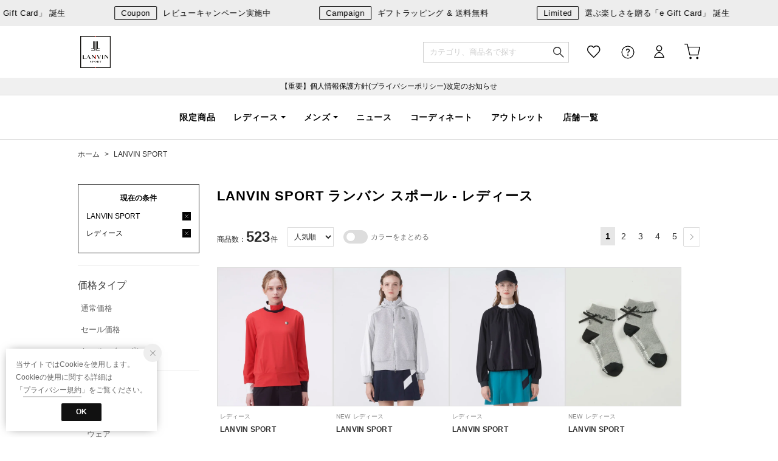

--- FILE ---
content_type: text/css
request_url: https://media.aws.locondo.jp/descentestatic/common/css/pc/header_lanvinsport.css?rev=2fa12a974a23edb62568b75595607266f5e298a6_1769663125_491623
body_size: 407
content:
/* font指定 */
body {
  font-family: "Helvetica","Helvetica Neue" ,"ヒラギノ角ゴ Pro W3" , "Hiragino Kaku Gothic Pro" sans-serif;
}

/* 帯カラー */
#header_top #info_box_bottom {
  background: #ededed;
  padding-top: 5px;
  padding-bottom: 5px;
}
#header_top #info_box_bottom * {
  color: #000;
  font-size: 13px;
  line-height: 1.5;
}
/* ヘッダ */
.headrelative {
  background: #FFF;
  color: #000;
}
#nav_user #user_login:before, #nav_user #user_help:before, #nav_user #user_favorite:before, #nav_user #user_cart:before {
  color: #000;
}


--- FILE ---
content_type: text/css
request_url: https://media.aws.locondo.jp/descentestatic/common/css/pc/descente_common-style.css?rev=2fa12a974a23edb62568b75595607266f5e298a6_1769663125_491623
body_size: 125708
content:

:root {
  --header_height: 85px;
  --black: #0a0a0a;
  --text-light: #666;
  --text-pale: #888;
  --text-dark: #111;
  --sale: #b6784b;
  --fav: #ff5e74;
}

#content_banner h2 {
  letter-spacing: 0.15em;
}
.static_contents_title {
  font-size: 34px;
  letter-spacing: 0.15em;
}

/* common-base.css */
a {
  cursor: pointer;
}
.cart-table .point-cart {
  color: #b6784b;
  padding-top: 8px;
}


/*----------------------------------------------------------------------------
  Color
----------------------------------------------------------------------------*/
/* common-boem_style.css */
.register a,
.refund_actionFooter a {
  background-color: #0a0a0a;
}
.wancoModal_btn {
  color: #0a0a0a;
  border: 1px solid #0a0a0a;
}
.wancoModal_selectCategory li {
  color: #0a0a0a;
}
.wancoModal_selectCategory.fromFAQ a {
  color: #0a0a0a;
}
span.trg-errorMailMsg-remodal {
  color: #0a0a0a;
  border-bottom: 1px solid #0a0a0a;
}
button.button {
  background: #0a0a0a;
}
.btn-or {
  background: #0a0a0a;
  border-color: #0a0a0a;
}
.btn-wh {
  color: #0a0a0a !important;
  border-color: #0a0a0a;
}
.page-404 .btnToppage {
  background-color: #0a0a0a;
  border: 1px solid #0a0a0a;
}
.locondo-checkbox label:hover:before {
  border-right: 2px solid #0a0a0a;
  border-bottom: 2px solid #0a0a0a;
}
.locondo-checkbox input[type=checkbox]:checked+label:after {
  background: #0a0a0a;
}
.locondo-checkbox.is-checked>label:after {
  background: #0a0a0a;
}
.wancoModal_btn.wancoModal_btn-login {
  background-color: #0a0a0a;
}
.wancoModal_selectCategory_toOrderHistory {
  background-color: #0a0a0a;
}
body .pagetop a {
  bottom: 10px;
  right: 24px;
  background-color: rgba(0, 0, 0, 0.7);
  width: 78px;
  height: 78px;
  font-size: 11px;
  font-weight: bold;
  padding-top: 47px;
  color: #fff;
  display: block;
  text-align: center;
  z-index: 999;
  border-radius: 10%;
  cursor: pointer;
}
body .pagetop a:after {
  position: absolute;
  content: "";
  top: calc(50% + -1px);
  left: 50%;
  -webkit-transform: translate(-50%, -50%) rotate(-45deg);
  -ms-transform: translate(-50%, -50%) rotate(-45deg);
  transform: translate(-50%, -50%) rotate(-45deg);
  border-top: solid 2px #fff;
  border-right: solid 2px #fff;
  width: 18px;
  height: 18px;
}
#contents_ver4.customer-register-complete .btnToppage {
  background-color: #0a0a0a;
  border: 1px solid #0a0a0a;
}

/* content-catalog.css */
.catalog_purchase_history-list-btn a {
  border: 1px solid #0a0a0a;
  color: #0a0a0a;
}
.breadcrumbs button {
  color: #0a0a0a;
}
button.favoriteBrand-btn-add span:before,
button.favoriteBrand-btn-del span:before,
button.favoriteBrand-btn-login span:before {
  color: #0a0a0a;
}
.breadcrumbs button.favoriteBrand-btn-del {
  color: #0a0a0a;
}
.favoritebrand_alert_container a {
  color: #0a0a0a;
}
.favoritebrand_alert_btn a {
  background: #0a0a0a url(//media.aws.locondo.jp/contents/img/pc/btn_fav_inner_arrow.png) no-repeat 138px 16px;
}
.muteLoading p a {
  color: #0a0a0a;
}
#right_content .favoriteBrand-btn button {
  color: #0a0a0a;
}
#right_content .favoriteBrand-btn button::before {
  color: #0a0a0a;
}
#right_content .brand_explanation a.more {
  color: #0a0a0a;
}
#left_navi .noUi-connect {
  background: #0a0a0a;
}
.FastDelivery input[type=checkbox]:checked+.FastDeliveryLabel+label {
  background: #0a0a0a;
}
.FastDelivery input[type=checkbox]:checked+.FastDeliveryLabel+label:before {
  border: 1px solid #0a0a0a;
}
.boxToLogin .heading strong {
  color: #0a0a0a;
}
.boxToLogin .btn-login a {
  background-color: #0a0a0a;
}
.favoriteSimilarities .heading .feedbackTxt {
  color: #0a0a0a;
}
.favoriteSimilarities .heading .toMypage {
  color: #0a0a0a;
  border: 1px solid #0a0a0a;
}
.filter_returns_btn input {
  color: #0a0a0a;
  border: 1px solid #0a0a0a;
}
.filter_offRate_btn input {
  color: #0a0a0a;
  border: 1px solid #0a0a0a;
}
.filter_searchWord_btn input {
  color: #0a0a0a;
  border: 1px solid #0a0a0a;
}
#left_navi .filter_list.more_brandlist li a.modalLink.brand_select_name {
  color: #0a0a0a;
}
.fav-brand_list a.btn_fav-brand {
  color: #0a0a0a;
  border: 1px solid #0a0a0a;
}
#left_navi .filter_list li a.modalLinkBrand {
  color: #0a0a0a;
}
.no-result-favBrand-head {
  color: #0a0a0a;
}
.no-result-favBrand-cta a {
  color: #0a0a0a;
  border: 1px solid #0a0a0a;
}
.tippy-tooltip .tippy-content a {
  color: #0a0a0a;
}
.filter_color_btn input {
  color: #0a0a0a;
  border: 1px solid #0a0a0a;
}
.select_condition {
  border: 1px solid #0a0a0a;
}
.select_condition h3 {
  color: #0a0a0a;
}
.detail_condition li label {
  color: #0a0a0a;
}
.wrap_filter.MysizeFilter.MysizeFilterOn {
  border: 2px solid #0a0a0a;
}
.btn_MysizeFilter a.btn_Primary {
  color: #0a0a0a;
  border: 1px solid #0a0a0a;
}
.btn_MysizeFilter a.btn_Secondary {
  background: #0a0a0a;
}
.btn_MysizeFilter a.btn_tertiary:hover {
  border: 1px solid #0a0a0a;
  color: #0a0a0a;
}
.register_edit1 .inputBox td input:focus,
.register_edit1 .inputBox td select:focus {
  border-color: #0a0a0a;
}
.register_edit1 .ui-state-active,
.register_edit1 .ui-widget-content .ui-state-active,
.register_edit1 .ui-widget-header .ui-state-active,
.register_edit1 a.ui-button:active,
.register_edit1 .ui-button:active,
.register_edit1 .ui-button.ui-state-active:hover {
  background: #0a0a0a;
}
.registAgree #terms_message a {
  color: #0a0a0a;
}
.registAgree-checkbox input[type=checkbox]:checked+label:after {
  background: #0a0a0a;
}
.registAgree-checkbox.is-checked>label:after {
  background: #0a0a0a;
}
.modal_terms.remodal .remodal-close_bottom,
.modal_privacy.remodal .remodal-close_bottom {
  border: 1px solid #0a0a0a;
  color: #0a0a0a;
}

/* content-waiting.css */
.waiting-detail_wrap .waiting-time-info {
  color: #0a0a0a;
}
.waiting-detail_wrap .waiting-time-note a {
  color: #0a0a0a;
}
.waiting-time-note a {
  color: #0a0a0a;
}
.waiting-detail_wrap .finish-waiting-time-info {
  color: #0a0a0a;
}
.new_steplink button {
  background: #0a0a0a;
}

/* content-mypage.css */
.wanco_newMessage {
  border: 1px solid #0a0a0a;
  background-color: #0a0a0a;
}
.status_point a strong {
  color: #0a0a0a;
}
.topSection_btnDeliveryStatus {
  color: #0a0a0a !important;
  border: 1px solid #0a0a0a;
}
#mypage_right_contents .topSection_btnDeliveryStatus a {
  color: #0a0a0a;
}
.wancoModal.scatchAccount .wancoModal_btnContactUrl {
  background: #0a0a0a;
}
.wancoModal_text-cancelElement {
  color: #0a0a0a;
}
#mypage_right_contents .returnInfoLink a {
  color: #0a0a0a;
}
#mypage_right_contents .returnInfoLink a:after {
  border-top: 1px solid #0a0a0a;
  border-right: 1px solid #0a0a0a;
}
.favorite-list .link-mailmagazine {
  color: #0a0a0a !important;
}
.favorite-brand .brand-list .link-brand-edit,
.mypage-mailmagazine .wrap-brand-list .link-brand-edit {
  color: #0a0a0a !important;
}
#mypage_right_contents #brand_list_items a:hover {
  color: #0a0a0a;
}
.favorite-brand .btn-edit {
  color: #0a0a0a !important;
}
.btn-or {
  background: #0a0a0a;
  border-color: #0a0a0a;
}
#mypage_right_contents span.muteBrandName a:hover {
  color: #0a0a0a;
}
.muteAllClear {
  color: #0a0a0a;
}
#mypage_right_contents .point_info .mypage_user-point a {
  color: #0a0a0a;
}
.mypage_main#contents_ver4 .wanco_newMessage {
  color: #0a0a0a;
  border: 1px solid #0a0a0a;
}
.mypage_main#contents_ver4 .wanco_newMessage:after {
  border: 1px solid #0a0a0a;
}
.rev_point_lead strong {
  color: #0a0a0a;
}
.post_alert_container a {
  color: #0a0a0a !important;
  border: 1px solid #0a0a0a;
}
a.post_alert_btn_next {
  background: #0a0a0a;
}
.mypage_review-history .review_info li.buy {
  color: #0a0a0a;
}
.mypage_review-history .reviews_title_right a {
  color: #0a0a0a;
  border: 1px solid #0a0a0a;
}
.mypage_review-history .buy {
  color: #0a0a0a;
}
.mypage_review-history #link_more_review a {
  color: #0a0a0a;
}
.wanco_statusIcon-unread {
  background: #0a0a0a;
}
.wancoChat_head_openBtn:after {
  border-right: 1px solid #0a0a0a;
  border-bottom: 1px solid #0a0a0a;
}
.wancoChat_message_text a {
  color: #0a0a0a;
}
.wancoChat_message_linkList {
  background: #0a0a0a;
}
.favorite_list .favoriteList_item_feedback .buttonToCart a {
  color: #0a0a0a !important;
  border: 1px solid #0a0a0a;
}
.favorite_list .favoriteList_item_feedback .feedbackText {
  color: #0a0a0a;
}
.addCart_error .btnToCart a {
  background-color: #0a0a0a;
}

.mypage .mypage_newmessage{
  text-underline-offset: 5px;
  margin: 0 0 20px;
  font-weight: 600;
  border-radius: 2px;
}



/* content-contact.css */
.faq_title h1:before {
  color: #0a0a0a;
}
.faq_content .question dt {
  color: #0a0a0a;
}
.faq_content .open {
  color: #0a0a0a;
}
.faq_content .open dd {
  color: #0a0a0a;
}
.faq_content .answer div a {
  color: #0a0a0a;
}
.faq_inquiry ul li:before {
  color: #0a0a0a;
}

/* content-brand_list.css */
#shop-list a:hover p,
#shop-list a:hover p.shop-name {
  color: #0a0a0a !important;
}
.before_login h3 {
  color: #0a0a0a;
}
.logged_in h3 {
  color: #0a0a0a;
}
.logged_in input.on {
  border: 1px solid #0a0a0a;
  color: #0a0a0a;
}
.brand_alert_container a {
  color: #0a0a0a;
}
.brand_alert_container .brand_alert_btn a {
  color: #0a0a0a;
}

/* contetnt-mypage-return.css */
.bank_accounts {
  color: #0a0a0a;
}
.bank_accounts a {
  background: #0a0a0a;
}
.mypageOrange {
  color: #0a0a0a;
}
.commoditySection.is-active {
  border: 3px solid #0a0a0a;
}
.commoditySection__info__txt--msg {
  color: #0a0a0a;
}
.return__method--notice {
  color: #0a0a0a;
}
#mypage_right_contents .return__contact a {
  color: #0a0a0a;
}
.completeInfo--btn a {
  background: #0a0a0a;
}
#mypage_right_contents .completeInfo h3 {
  color: #0a0a0a;
}
.completeInfo h4 {
  border: 1px solid #0a0a0a;
}
.completeInfo h4 span {
  color: #0a0a0a;
}
.order_return a {
  background: #0a0a0a;
  border: 1px solid #0a0a0a;
}
.return__method__rawson--notice h3 {
  color: #0a0a0a !important;
}
.js-return-tab li .smari-special {
  color: #0a0a0a;
}
a.blank-link {
  color: #0a0a0a !important;
}
.mypage-return-reason .back_link a {
  color: #0a0a0a !important;
  border: none !important;
}

/* contetnt-order.css */
.btn-confirm {
  background: #0a0a0a;
}
.payment_security a {
  color: #0a0a0a;
}
.gift_message .processing_message a,
.gift_message .large_delivery_message a {
  color: #0a0a0a;
}
.address_notice_txt {
  color: #0a0a0a;
}
.pointback_txt {
  color: #0a0a0a;
}
.total_table .red {
  color: #0a0a0a;
}
.back_points {
  color: #0a0a0a;
}
.payment_postpay.payment_input_form .notice_sup .linkToGuide {
  color: #0a0a0a;
}
.complete p a {
  color: #0a0a0a;
}
#complete .back-to-shopping a {
  border: 1px solid #0a0a0a;
  color: #0a0a0a;
}
.magaseekMsg a:hover {
  color: #0a0a0a;
}
.ordernoLink a {
  color: #0a0a0a;
}
.ordernoLink a:after {
  border-top: 1px solid #0a0a0a;
  border-right: 1px solid #0a0a0a;
}
.attentionorder {
  color: #0a0a0a;
}
.complete_ttl {
  color: #0a0a0a;
}
.cctr-trg a:link,
.cctr-trg a:visited {
  color: #0a0a0a;
}
.modal-cctr p.cctr_leadTxt a,
.modal-cctr p.cctr_leadTxt a:link {
  color: #0a0a0a;
}
.modal-cctr-leadTxt a:link,
.modal-cctr-leadTxt a:visited {
  color: #0a0a0a;
}
.cctr-selected-btn a {
  color: #0a0a0a;
}
.cctr-selected-btn a:hover {
  box-shadow: 0px 0px 0px 3px #0a0a0a inset;
}
.cctr-selected-btn a:after {
  background: #0a0a0a;
}
.cctr-selected-btn h4 {
  color: #0a0a0a;
}
.cctr-selected-btn p {
  color: #0a0a0a;
}
.store-info.is-active {
  box-shadow: 0px 0px 0px 3px #0a0a0a inset;
}
.store-info.is-active .store_name {
  color: #0a0a0a;
}
.store-info.is-active span {
  color: #0a0a0a;
}
.result-cctr--search {
  background-color: #0a0a0a;
  border: 2px solid #0a0a0a;
}

/* content-brand_list.css */
.before_login a {
  background: #0a0a0a;
}
input.btn_confirm {
  background: #0a0a0a;
  border: 1px solid #0a0a0a;
}

/* content-top.css */
.brand_alert_btn a {
  background: #0a0a0a url(//media.aws.locondo.jp/contents/img/pc/btn_fav_inner_arrow.png) no-repeat 138px 16px;
}
.wrapContent a {
  color: #040404;
}
.wrapContent a:hover {
  color: #0a0a0a;
}
.wrapContent .link_block a {
  color: #0a0a0a;
}
.wrapContent .rank_subtitle a {
  color: #0a0a0a;
}
.ranking-block .btn_view a {
  border: 1px solid #0a0a0a;
}
.fwTop .wrapContent .btn_view a {
  color: #0a0a0a;
}
.fwTop .wrapContent .btn_view a:after {
  border-color: #0a0a0a;
}
.section-myBrand .headingSub {
  color: #0a0a0a;
}
#category_ranking .headingSub {
  color: #0a0a0a;
}
.section-myBrand .addMybrand a {
  background-color: #0a0a0a;
}
.section-myBrand .ranking-btnToMypage a {
  color: #0a0a0a;
}
.ranking-genderButton .button-item input:checked+label {
  color: #0a0a0a;
}

/* content-info.css */
#usage_guide h3 {
  border-top: 1px solid #0a0a0a;
}
.guide_content .howToChangeSize_trg,
.guide_content .howToReturn_trg {
  color: #0a0a0a;
}
.guide_content .howToChangeSize_trg:after,
.guide_content .howToReturn_trg:after {
  color: #0a0a0a;
}

/* content-login.css */
.registered_users a {
  color: #0a0a0a;
}
button#login_btn {
  background-color: #0a0a0a;
}
button#new_btn {
  color: #0a0a0a;
  border: 1px solid #0a0a0a;
}
#is_logout #btn_login a {
  background: #0a0a0a;
}
.suggest_searchHistory .indexItemHeading .displayAll {
  color: #0a0a0a;
}

/* content-cart.css */
.new_steplink button {
  background: #0a0a0a;
}
.product-name a:hover {
  color: #0a0a0a;
}
#cart .notice-free-shipping {
  color: #0a0a0a;
}
#cart .notice-free-shipping a {
  color: #0a0a0a;
}
.back_link a {
  color: #0a0a0a;
  border: 1px solid #0a0a0a;
}
.new_toreg a {
  border: 1px solid #0a0a0a;
  color: #0a0a0a;
}

/* content-review.css */
#review .user_info button {
  color: #0a0a0a;
}
.confirm_after .review_design span,
.confirm_after .review_quality span,
.confirm_after .review_comfortably span {
  color: #0a0a0a;
}
#review_btn button.fix {
  border: 1px solid #0a0a0a;
  color: #0a0a0a;
}
.confirm_after #review_btn button.button {
  border: 1px solid #0a0a0a;
}
.about_point {
  color: #0a0a0a;
}
#review .buttons-set .back-link a {
  color: #0a0a0a;
}

/* content-product.css */
.txt_buyed_item_description a:link,
.txt_buyed_item_description a:visited {
  color: #0a0a0a;
}
.related_brand dd a:hover,
.delivery_time a:hover,
.fav_result a:hover {
  color: #0a0a0a;
}
.delivery_date_wrap {
  border: 1px solid #0a0a0a;
}
.locondo_bg .insertto {
  color: #0a0a0a;
}
.locondo_bg .insertto {
  color: #0a0a0a;
}
.reserve_item {
  color: #0a0a0a;
}
#delivery_date .free .linkToAbout:hover {
  color: #0a0a0a;
}
.shopping_cantrol .cartin {
  background-color: #0a0a0a;
}
.shopping_cantrol .order .reserve {
  background-color: #0a0a0a;
}
.shopping_cantrol .unsalable {
  color: #0a0a0a;
  border: 1px solid #0a0a0a;
}
.link_return_report a:hover {
  color: #0a0a0a;
}
.wrap_linkSizeGuide_snsButtons .link_size_guide a:before {
  color: #0a0a0a;
}
.fav_alert_container a {
  color: #0a0a0a;
}
.fav_alert_btn a {
  background: #0a0a0a url(//media.aws.locondo.jp/contents/img/pc/btn_fav_inner_arrow.png) no-repeat 138px 16px;
}
.fav_count_txt:before {
  color: #0a0a0a;
}
p.fav_info_txt strong {
  color: #0a0a0a;
}
#related_product .list-item a:hover p {
  color: #0a0a0a;
}
.review_info li.buy {
  color: #0a0a0a;
}
.reviews_title_right a {
  color: #0a0a0a;
  border: 1px solid #0a0a0a;
}
#user_reviews .buy {
  color: #0a0a0a;
}
#link_more_review a {
  color: #0a0a0a;
}
.post_alert_container a {
  color: #0a0a0a;
  border: 1px solid #0a0a0a;
}
a.post_alert_btn_next {
  background: #0a0a0a;
}
.btn_view_more a {
  color: #0a0a0a;
}
.size-report--fix,
.size-report-breakdown--fix:before {
  background: #0a0a0a;
}
.product_main .same-commodity a strong {
  color: #0a0a0a;
}
.favoriteBrand .favoriteBrand-btn button {
  color: #0a0a0a;
  border: 1px solid #0a0a0a;
}
.favoriteBrand .favoriteBrand-btn button .icon-hert-outline:before {
  color: #0a0a0a;
}
.favoriteBrand-btn .tooltips {
  background: #0a0a0a;
}
.favoriteBrand-btn .tooltips:after {
  border-top: 12px solid #0a0a0a;
}
.remodal.favoriteBrand-login-modal .heading a {
  color: #0a0a0a;
}
.remodal.favoriteBrand-login-modal .btnToLogin {
  background: #0a0a0a;
  border: 1px solid #0a0a0a;
}
.remodal.favoriteBrand-feedback-modal .btn {
  color: #0a0a0a;
  border-bottom: 1px solid #0a0a0a;
}
.addCart_feedback .buttonToCart a {
  color: #0a0a0a;
  border: 1px solid #0a0a0a;
}
.addCart_feedback .feedbackText {
  color: #0a0a0a;
}
.addCart_error_message .btnToCart a {
  border: 1px solid #0a0a0a;
  background-color: #0a0a0a;
}
.note_point,
.js-getPoint {
  color: #FF0030;
}


/*----------------------------------------------------------------------------
  Header
----------------------------------------------------------------------------*/

#nav_container_common {
  height: auto;
}
#nav_container_common .innerWrap {
  position: inherit;
  height: var(--header_height);
}

.uk-sticky-fixed #nav_container_common .innerWrap,
.uk-sticky-fixed #header_top h1.logo a,
.uk-sticky-fixed #nav_user #user_login, .uk-sticky-fixed #nav_user #user_favorite, 
.uk-sticky-fixed #nav_user #user_help,.uk-sticky-fixed #nav_user #user_cart,
.uk-sticky-fixed #searchBox {
  transform: .3s ease;
}
.headsticky.uk-sticky-fixed{
  z-index: 100;
}
#header_top {
  top: 0;
  left: 0;
  width: 100%;
  min-width: 1024px;
  margin-bottom: 0;
  z-index: 999;
}

#info_box_top{
  border: none;
}

/*----- Header Logo -----*/
#header_top h1.logo a {
  box-sizing: border-box;
  display: block;
  margin-left: 4px;
  height: var(--header_height);
  text-indent: -9999px;
  width: 300px;
  background: url(//media.aws.locondo.jp/descentestatic/common/img/logo-descentestore.svg) left center no-repeat;
  background-size: 100% auto;
}

/* default：DESCENTE STORE */
#header_top h1.logo.default a {
  width: 300px;
  background: url(//media.aws.locondo.jp/descentestatic/common/img/logo-descentestore.svg) left center no-repeat;
  background-size: 100% auto;
}
/* descente：デサント */
#header_top h1.logo.descente a {
  width: 50px;
  background: url(//media.aws.locondo.jp/descentestatic/common/img/brand/logo_descente.png) left center no-repeat;
  background-size: 100% auto;
}
/* descente：デサントゴルフ */
#header_top h1.logo.descentegolf a {
  width: 170px;
  background: url(//media.aws.locondo.jp/descentestatic/common/img/brand/logo_descentegolf.png) left center no-repeat;
  background-size: 100% auto;
}
/* descente：MOVESPORT */
#header_top h1.logo.movesport a {
  width: 60px;
  background: url(//media.aws.locondo.jp/descentestatic/common/img/brand/logo_movesport_white.png) left center no-repeat;
  background-size: 100% auto;
}
/* descente：ルコック */
#header_top h1.logo.lecoq a {
  width: 58px;
  background: url(//media.aws.locondo.jp/descentestatic/common/img/brand/logo_lecoq.png) left center no-repeat;
  background-size: 100% auto;
}
/* descente：ルコックゴルフ */
#header_top h1.logo.lecoqgolf a {
  width: 190px;
  background: url(//media.aws.locondo.jp/descentestatic/common/img/brand/logo_lecoqgolf.png) left center no-repeat;
  background-size: 100% auto;
}
/* descente：アリーナ */
#header_top h1.logo.arena a {
  width: 74px;
  background: url(//media.aws.locondo.jp/descentestatic/common/img/brand/logo_arena.png) left center no-repeat;
  background-size: 100% auto;
}
/* descente：マンシングウェア */
#header_top h1.logo.munsingwear a {
  width: 180px;
  background: url(//media.aws.locondo.jp/descentestatic/common/img/brand/logo_munsingwear260128.png) left center no-repeat;
  background-size: 100% auto;
}
/* descente：ペンギンバイマンシングウェア */
#header_top h1.logo.penguin a {
  width: 140px;
  background: url(//media.aws.locondo.jp/descentestatic/common/img/brand/logo_penguin.png) left center no-repeat;
  background-size: 100% auto;
}
/* descente：アンブロ */
#header_top h1.logo.umbro a {
  width: 70px;
  background: url(//media.aws.locondo.jp/descentestatic/common/img/brand/logo_umbro_white.png) left center no-repeat;
  background-size: 100% auto;
}
/* descente：イノヴェイト */
#header_top h1.logo.inov8 a {
  width: 150px;
  background: url(//media.aws.locondo.jp/descentestatic/common/img/brand/logo_inov8.png) left center no-repeat;
  background-size: 100% auto;
}
/* descente：ランバンスポール */
#header_top h1.logo.lanvin a {
  width: 50px;
  background: url(//media.aws.locondo.jp/descentestatic/common/img/brand/logo_lanvin.png) left center no-repeat;
  background-size: 100% auto;
}
/* descente：スリクソン */
#header_top h1.logo.srixon a {
  width: 110px;
  background: url(//media.aws.locondo.jp/descentestatic/common/img/brand/logo_srixon.png) left center no-repeat;
  background-size: 100% auto;
}
/* descente：コウノエ */
#header_top h1.logo.kounoe a {
  width: 180px;
  background: url(//media.aws.locondo.jp/descentestatic/common/img/brand/logo_kounoe.png) left center no-repeat;
  background-size: 100% auto;
}

.header-nav__list.fc-red {
  color: #E22126 !important;
}
.header-nav__list>a:hover {
  border-bottom: none !important;
}
#user_cart .js-cartCount .inner,
#user_login .js-unreadMessageCount .inner {
  background: #E41D1B;
  top: 20px;
  left: auto;
  right: -15px;
  transition: .3s ease;
}
.gNavsticky.uk-sticky-fixed{
  z-index: 90;
}
#nav_container_common h1 {
  width: 104px;
}
#nav_container_common {
  background: #fff;
  border-bottom: none;
}
#nav_container_common #info_box_top {
  border-color: #ddd;
}
#nav_container_common .header-nav {
  border-top: 1px solid #ddd;
  border-bottom: 1px solid #ddd;
}
#nav_container_common .header-nav__list ul li {
  line-height: 2;
}
#nav_container_common .header-nav__list .drop_inner_title {
  margin-bottom: 15px;
}
#info_box_bottom {
  padding: 0;
}
#info_box_bottom .info-ld__inner {
  width: 1024px;
  margin: 0 auto;
  padding: 5px;
}
#nav_container_common #info_box_top {
  border-color: #ddd;
}
.search_box {
  width: 240px;
}
.search_box .form-container #searchText {
  background: #fff;
  width: 240px;
  border: 1px solid #CFCFCF;
  padding: 0 32px 0 10px;
  border-radius: 0;
}
#searchText::-webkit-input-placeholder {
  color: #CFCFCF;
  font-weight: normal;
  font-size:13px;
}
#searchText:-ms-input-placeholder {
  color: #CFCFCF;
  font-weight: normal;
  font-size:13px;
}
#searchText::-moz-placeholder {
  color: #CFCFCF;
  font-weight: normal;
  font-size:13px;
}

.header-nav__list {
  font-size: 12px;
  letter-spacing: .05em;
  color: #121212;
  font-weight: bold;
  padding: 0 15px;
}
.header-nav__list-category {
  padding: 0 15px;
  cursor: pointer;
}
#nav_user {
  position: relative;
  margin-left: 0;
}
#nav_user #user_help:before {
  background-position: right center !important;
}
.header-nav__list-category>a,
.header-nav__list.Dropdown > a {
  display: flex;
  align-items: center;
}
.header-nav__list.Dropdown > a:after {
  content:'';
  display:block;
  width: 0;
  height: 0;  
  border-left: 4px solid transparent;
  border-right: 4px solid transparent;  
  border-top: 4px solid ;
  margin-left:4px;
}
.header-nav__list-category>a .uk-icon {
  font-size: 10px;
  color: #BFBFBF;
  transform: scale(.85);
  display: none;
}
.header-nav__list-category:hover>a .uk-icon {
  color: #244496;
}
.header-nav__list>a:hover {
  border-bottom: none !important;
  color: #B6B6B5;
  opacity: 1 !important;
}

.header-nav__list.fc-red>a:hover {
  color: #dd7477;
}

/* ホバー */
.Dropdown .drop {
  visibility: hidden;
  cursor: default;
  position: absolute;
  top: 90%;
  left: 0px;
  box-sizing: border-box;
  z-index: 999 !important;
  background: #fff;
  text-align: left;
  padding: 40px 20px;
  margin-left: 0;
  border: none;
  width: 100%;
  box-shadow: 0px 10px 10px -15px #777777;
  font-size: 12px;
  font-weight: 400;
  letter-spacing: 0;
  transition: .15s ease;
  opacity: 0;
}
.Dropdown:hover .drop {
  visibility: visible;
  transition-delay: 0.1s;
  -webkit-transition-delay: 0.1s;
  opacity: 1;
  top: calc(100% + 1px);
}
.Dropdown #is_logout.drop,
.Dropdown #is_login.drop {
  box-shadow: 0 5px 12px rgb(0 0 0 / 15%);
  margin-left: 0;
}
.Dropdown .drop .drop_inner {
  display: flex;
  width: 1024px;
  margin: 0 auto;
  justify-content: center;
}
.Dropdown .drop .drop_inner a{
  opacity: 1;
  -webkit-transition: opacity 0.4s;
  transition: opacity 0.4s;
}
.Dropdown .drop .drop_inner a:hover {
  opacity: 0.7;
}
#nav_user .menu-list .menu-item {
  margin-bottom: 20px !important;
}
#nav_user .menu-list .menu-item a:hover {
  text-underline-offset: 4px
}
#nav_user .menu-list .menu-notificationMenu-ReviewableItem a {
  background-color: #F7ECE4;
}
#nav_user .menu-list .menu-notificationMenu-ReviewableItem a:before{
  width: 22px;
  height: 22px;
  left: 7px;
  top: 8px;
  background-image: url(//media.aws.locondo.jp/descentestatic/common/img/icon_review.svg);
}
#nav_user .menu-list .menu-notificationMenu-ReviewableItem span {
  color: #B6784B;
}
#nav_user .menu-list .menu-notificationMenu-ReviewableItem .reviewNum {
  color: #fff;
  background-color: #B6784B;
}
#btn_login {
  padding: 20px;
}
#is_logout #btn_login a {
  height: 42px;
  line-height: 42px;
  font-weight: bold;
}
#btn_regi {
  text-align: center;
}

.Dropdown:hover .drop .drop_inner_list {
  animation-name: fadeDownAnime;
  animation-duration: 1s;
  animation-delay: 0s;
  animation-fill-mode: forwards;
  opacity: 0;
}
.Dropdown:hover .drop .drop_inner_bnr {
  animation-name: fadeDownAnime;
  animation-duration: 1s;
  animation-fill-mode: forwards;
  opacity: 0;
  animation-delay: .6s;
}

@keyframes fadeDownAnime {
  from {
    opacity: 0;
    transform: translateY(-20px);
  }
  to {
    opacity: 1;
    transform: translateY(0);
  }
}

/*--------- ヘッダメニュー ---------*/
#user_login,
#user_help,
#user_favorite,
#user_cart {
  font-size: 0;
}
#nav_user #user_login, #nav_user #user_help:before, #nav_user #user_favorite, #nav_user #user_help, #nav_user #user_cart {
  width: 54px;
  height: var(--header_height);
  display: flex;
  align-items: center;
  justify-content: flex-end;
}
#nav_user #user_login:before, #nav_user #user_help:before, #nav_user #user_favorite:before, #nav_user #user_cart:before {
  padding:0;
}

/* 検索窓 */
#searchBox {
  height: var(--header_height);
  display: flex;
  align-items: center;
  margin-top: 0;
  position:relative;
}
.wrap_searchbutton {
  position: absolute;
  top: 50%;
  transform: translateY(-50%);
  height:34px;
}
.search_box.mouseenter .suggestBox, .search_box.focus .suggestBox {
  top: calc(var(--header_height) - 26px);
}

/* 並び順 */
#nav_user {
  display: flex;
}
#nav_user > li:first-of-type {
  order: 3;
}
#nav_user > li:last-of-type {
  order:4;
}
#nav_user .Dropdown.drop {
  padding:20px;
}
.Dropdown #is_login.drop {
  width: 260px;
  margin-left: -10px;
}
#nav_user .Dropdown:hover .drop {
  top:100%;
}
/* 
#nav_user #user_help:before {
  background: url(//media.aws.locondo.jp/descentestatic/common/img/icon-help.png);
  background-repeat: no-repeat;
  background-size: contain;
  display: block;
  content: '';
  height:24px;
} 
  */
#nav_user li:hover #user_help_link{
  opacity: .6;
}
#nav_user .Dropdown #user_help .drop {
  padding:0px;
  box-shadow: 0 5px 12px rgb(0 0 0 / 15%);
}
#nav_user #user_help .menu-list {
  padding:20px 16px;
}
#nav_user #user_help .menu-list :last-of-type {
  margin:0 !important;
}
.iconNotification {
  top: 24px;
  left: 50px;
}

/*--------- グロナビ(メガメニュー) ---------*/
.gNav.header-nav {
  width: 100%;
  height: 74px;
  display: flex;
  margin: 0;
  justify-content: center;
  align-items: center;
  background: #fff;
  transition: .3s ease;
  float: none;
}
.header-nav__list {
  line-height: 74px;
  padding: 0 15px;
  font-size: 14px;
  color: #040404;
}
.uk-sticky-fixed .gNav.header-nav{
  height: 54px;
}
.uk-sticky-fixed .header-nav__list{
  line-height: 54px;
}
.header-nav__list ul li {
  line-height: 30px;
}
.header-nav__list > a:hover {
  border-bottom: 2px solid #040404;
}
.header-nav__list-brand .drop {
  padding: 20px 20px 40px;
}
.header-nav__list-brand .drop_inner_list {
  display:flex;
  flex-wrap: wrap;
  width: 100%;
  gap: 15px;
  padding: 0;
}
.header-nav__list-brand .drop_inner_list li{
  width: calc((100% - 75px)/6);
}
.header-nav__list-brand .drop_inner_list  a {
  display: inline-block;
  font-size: 12px;
  text-align: center;
  font-weight: bold;
  color: #040404;
  line-height: 200%;
}
.header-nav__list-brand .drop_inner_list .brand_SRIXON {
  display: none!important;
}
.header-nav__list-category .drop_inner_list {
  width: 190px;
  padding: 0 10px;
}
.header-nav__list-category .drop_inner_title {
  font-size: 16px;
  font-weight: bold;
  line-height: 160%;
  margin-bottom: 20px;
}
.header-nav__list-sports .drop_inner_list{
  display: flex;
  flex-wrap: wrap;
  justify-content: flex-start;
}
.header-nav__list-sports .drop_inner_list li {
  width: 25%;
  padding-right: 25px;
}

.drop_inner_list_flex{
  width: 100%;
  display: flex;
  justify-content: center;
  align-items: center;
  font-size: 13px;
  font-weight: bold;
}
.drop_inner_list_flexwrap{
  justify-content: flex-start;
  flex-wrap: wrap;
}
.drop_inner_bold {
  font-weight: bold;
}
.drop_inner_list_flex li{
  padding: 0 20px;
}
.drop_inner_list_flexwrap li{
  width: 20%;
  padding: 0 20px 10px 20px;
}
.drop_inner_contents{
  display: flex;
  justify-content: center;
}
.drop_inner_contents-column{
  padding: 0 60px 0 0;
  font-size: 13px;
}
.drop_inner_contents-bnr{
  width: 250px;
  padding: 0;
}
.drop_inner_contents-bnr li{
  padding: 0 0 20px 0;
}
.drop_inner_contents-bnr li:last-of-type{
  padding: 0;
}

/* 
.arena_category{
  padding: 0 30px 0 0;
  margin: 0 30px 0 0;
  border-right: 1px solid ;
}
*/
.header-nav-arena .drop_inner_list{
  font-size: 13px;
}
.arena_drop_inner_title{
  font-size: 16px;
  font-weight: bold;
  line-height: 160%;
  margin-bottom: 20px;
}
.arena_category{
  padding: 0 60px 0 0;
}
.arena_store_flex{
  display: flex;
}
.arena_store_flex .drop_inner_list{
  padding: 0 30px 0 0;
}
.arena_store_flex .drop_inner_list:last-of-type {
  padding: 0 0px 0 0;
}
/*----------------------------------------------------------------------------
  Footer
----------------------------------------------------------------------------*/
.footer {
  border-top: none;
  margin-top: 60px;
  padding: 60px 0;
  background: #f3f3f3;
}
/* footer contents */
.footer .footer_contents {
  width: 1024px;
  margin: 0 auto;
  display: flex;
  justify-content: space-between;
  align-items: flex-start;
}
.footer .footer_contents .footer_contents_title {
  font-size: 16px;
  line-height: 1.5;
  font-weight: bold;
}
.footer .footer_contents .footer_contents_left {
  /*width: 546px;*/
  width: 364px;
  margin-bottom: 20px;
}
.footer .footer_contents .footer_contents_brand {
  display: flex;
  justify-content: space-between;
  flex-wrap: wrap;
}
.footer .footer_contents .footer_contents_brand li {
  width: 182px;
}
.footer .footer_contents .footer_contents_brand li:nth-of-type(n+4) {
  margin-top: 1px;
}
.footer .footer_contents .footer_contents_brand li a {
  display: flex;
  width: 100%;
  align-items: center;
  transition: opacity .2s;
}
.footer .footer_contents .footer_contents_brand li a:hover {
  opacity: .6;
}
.footer .footer_contents .footer_contents_brand li a img {
  width: 82px;
  height: auto;
}
.footer .footer_contents .footer_contents_brand li a span {
  display: inline-block;
  font-size: 12px;
  line-height: 1.5;
}
.footer .footer_contents .footer_contents_brand .footer_contents_brand_srixon {
  display: none!important;
}
.footer .footer_contents .footer_contents_category {
  width: 150px;
}
.footer .footer_contents .footer_contents_category .footer_contents_links li {
  margin-top: 8px;
}
.footer .footer_contents .footer_contents_category .footer_contents_links li a {
  font-size: 12px;
  line-height: 1.5;
  transition: opacity .2s;
}
.footer .footer_contents .footer_contents_category .footer_contents_links li a:hover {
  opacity: .6;
}

.footer .footer_contents .footer_contents_center {
  width: 150px;
  margin-bottom: 20px;
}
.footer .footer_contents .footer_contents_center .footer_contents_title ~ .footer_contents_title{
  margin-top: 40px;
}
.footer .footer_contents .footer_contents_center .footer_contents_links li {
  margin-top: 8px;
}
.footer .footer_contents .footer_contents_center .footer_contents_links li:nth-of-type(4) a {
  white-space: nowrap;/* mac環境カラム落ち対策 */
}
.footer .footer_contents .footer_contents_center .footer_contents_links a {
  font-size: 12px;
  line-height: 1.5;
  transition: opacity .2s;
}
.footer .footer_contents .footer_contents_center .footer_contents_links a:hover {
  opacity: .6;
}
.footer .footer_contents .footer_contents_right {
  width: 210px;
  margin-bottom: 20px;
  padding: 40px 0;
  border: 1px solid #DDD;
  text-align: center;
}
.footer .footer_contents .footer_contents_right * {
  font-size: 12px;
  line-height: 1.5;
}
.footer .footer_contents .footer_clubdescente_title {
  width: 116px;
  margin: 0 auto 35px;
}
.footer .footer_contents .footer_clubdescente_text {
  margin-bottom: 25px;
}
.footer .footer_contents .footer_clubdescente_link{
  margin-bottom: 25px;
}
.footer .footer_contents .footer_clubdescente_link a {
  text-decoration: underline;
  text-underline-offset: 5px;
  font-weight: bold;
}
.footer .footer_contents .footer_clubdescente_link a:hover {
  text-decoration: none;
}
.footer .footer_contents .footer_clubdescente_btn{
  width: 160px;
  margin: 0 auto;
}
.footer .footer_contents .footer_clubdescente_btn a {
  display: block;
  padding: 10px;
  background: #000;
  color: #fff;
  font-weight: bold;
  border-radius: 3px;
  transition: opacity .2s;
}
.footer .footer_contents .footer_clubdescente_btn a:hover{
  opacity: .6;
}
/* news letter */
.footer .footer_box {
  margin: 0 auto 60px;
}
.footer .footer_box.lc-flexBox {
  display: flex;
  padding: 0;
  border: none;
  align-items: center;
  justify-content: space-between;
}
.footer .footer_box .newslater-title {
  padding-right: 1em;
  font-size: 16px;
  line-height: 1.5;
  font-weight: bold;
}
.footer .footer_box .newslater-text {
  padding: 0 30px 0 0;
  font-size: 12px;
  line-height: 1.5;
  letter-spacing: 0;
}
.footer .footer_box #newslater-form {
  width: 510px;
  margin-left: 0;
}
.footer .footer_box #newslater-form #register-newsletter {
  display: flex;
  align-items: center;
}
.footer .footer_box #newslater-form input#email-newsletter {
  width: 405px;
  margin: 0;
  padding: 9px;
  border: 1px solid #ccc;
  background: #fff;
  border-radius: 0;
  outline: none;
  -webkit-appearance: none;
  -moz-appearance: none;
  appearance: none;
  box-sizing: border-box;
}
.footer .footer_box #newslater-form input::-webkit-input-placeholder {
  color: #999;
  }
.footer .footer_box #newslater-form button#mail-for-women {
  width: 105px;
  height: 38px;
  font-size: 12px;
  line-height: 1.5;
  transition: opacity .2s;
  cursor: pointer;
}
.footer .footer_box #newslater-form button#mail-for-women:hover {
  opacity: .6;
}
.footer .footer_box .newslater-note {
  width: 100%;
  margin: 5px 0 0;
  display: block;
  text-align: right;
  font-size: 10px;
  line-height: 1.5;
  color: #999;
  text-indent: 0;
  letter-spacing: 0;
}
.footer .footer_box .newslater-note a {
  text-decoration: underline;
}
/* copyright */
.footer .footer_bottom {
  padding-top: 60px;
  border-top: 1px solid #ddd;
}
.footer .footer_bottom .footer_bottom_wrap {
  width: 1024px;
  margin: 0 auto;
  display: flex;
  align-items: center;
  justify-content: space-between;
}
.footer .footer_bottom .footer_copyright {
  width: 216px;
}
.footer .footer_bottom .footer_copyright_name {
  margin-bottom: 20px;
}
.footer .footer_bottom .footer_copyright_name a{
  transition: opacity .2s;
}
.footer .footer_bottom .footer_copyright_name a:hover {
  opacity: .6;
}
.footer .footer_bottom .footer_copyright_text {
  font-size: 12px;
  line-height: 1.5;
}
.footer .footer_bottom .footer_banner {
  display: flex;
  justify-content: flex-end;
}
.footer .footer_bottom .footer_banner > div {
  width: 152px;
}
.footer .footer_bottom .footer_banner > div + div {
  margin-left: 20px;
}
.footer .footer_bottom .footer_banner > div a {
  transition: opacity .2s;
}
.footer .footer_bottom .footer_banner > div a:hover {
  opacity: .6;
}
.pagetop {
  margin: 0;
  width: auto;
}


/*----------------------------------------------------------------------------
  Catalog
----------------------------------------------------------------------------*/
.about_category_explanation {
  display: none;
}
.catalogList .product-text .commodityName,
.catalogList .product-text .special_price,
.catalogList .product-text .regular_price {
  text-align: center;
}
.search_category__childCategories {
  display: flex; 
  flex-wrap: wrap;
  justify-content: flex-start;
  width: 100%;
  padding: 24px 0px;
}

.search_category__childCategories h3{
  display: block;
  width: 100%;
  color: #333;
  font-size: 16px;
  line-height: 24px;
  margin: 0;
  font-weight: 700;
  margin-bottom: 8px;
}

.search_category__childCategories__item a {
  display: block;
  padding: 0.5rem;
  background: #F0F0F0;
  font-size: 13px;
  border-radius: 2px;
  margin: 0 8px 8px 0;
}



.category_explanation[data-explanationtitle ^= "arn_"],
.category_explanation[data-explanationtitle^="des_"],
.category_explanation[data-explanationtitle^="dsg_"],
.category_explanation[data-explanationtitle^="lan_"],
.category_explanation[data-explanationtitle^="lcs_"],
.category_explanation[data-explanationtitle^="lqg_"],
.category_explanation[data-explanationtitle^="msw_"],
.category_explanation[data-explanationtitle^="mvs_"],
.category_explanation[data-explanationtitle^="sri_"],
.category_explanation[data-explanationtitle^="umb_"]{
    display: none !important;
}

.site_descente .search-result .about_brand_explanation h2{
  color: #333;
  margin: 0 0 8px 0;
  font-weight: 700;
  font-size: 16px;
}
.site_descente .search-result .about_brand_explanation p{
  color: #666;
  font-size: 13px;
}
/* カラーでまとめるを非表示 (ページャー時) */
/*.config-colortip_list {
  display: none;
}*/

/*----------------------------------------------------------------------------
  Commodity
----------------------------------------------------------------------------*/
#related_product li.list-item .item-price {
  text-align: center;
}
/* .note_sizeGuige {
  display: none !important;
} */
#product_detail .memberPrice__toLogin{
  font-size: 12px;
}
#product_contents #concierge-reviews h2.product-concierge_review{
  font-size: 24px;
  line-height: 1.5;
  margin-bottom: 20px;
  font-weight: bold;
  text-align: center;
}

#product_contents .catalog-campaignGroup{
  flex-wrap: inherit;
}

/* 商品詳細アイテムレビュー */
/*.buttonBox.review_button_bottom {
  display: none;
}*/
#product_contents #user_reviews:not(:has(.rev_contents > .review_container)),
#product_contents #user_locondoreviews:not(:has(.rev_contents > .review_container)) {
  display: block;
}


.site_descente .rev_contents .rateType{
  display: flex;
  align-items: center;
}

.site_descente .rev_contents .rateType dt{
  font-weight: bold;
  font-size: 15px;
  padding: 0 5px 0 0;
}




/* 以前購入したアイテム */
.site_descente .buyed_items_head,
.site_descente .buyed_items_thumb,
.site_descente .buyed_items_supplement {
  display: none;
}
.site_descente .txt_buyed_item_description{
  display: none;
}

/* サイズ詳細 */
.site_descente .list_notes li {
  margin: 0 5px 0;
  text-indent: 0;
}
.site_descente .list-notes__term{
  font-weight: 600;
  margin-top: 5px;
}
.site_descente .list-notes__description{
  line-height: 1.5;
  margin-bottom: 10px;
}
.site_descente .list_notes a[target^="_blank"] {
  padding: 0;
  background: none;
}
.site_descente .list-notes__list--red {
  color: #f00a35;
}

/*----------------------------------------------------------------------------
  配送料無料ボーダーがない場合は以下styleを使用
----------------------------------------------------------------------------*/
/* .free-shipping_wrap {
  display: none;
} */


/*----------------------------------------------------------------------------
  画像が長方形BOEMの際、以下 style を使用
----------------------------------------------------------------------------*/
/***************** 商品詳細 *****************/
/* #product_contents .product-img-box .product-image img {
  width: 716px;
  height: 716px;
  clip: rect(0px, 614px, 716px, 102px);
  position: absolute;
  display: block;
} */

/* メインイメージ */
/* #product_contents .product-img-box .product-image {
  margin-left: -102px;
}
#product_contents .product-img-box .product-image img {
  width: 716px;
  height: 716px;
  clip: rect(0px, 614px, 716px, 102px);
}
#product_contents .MagicZoomBigImageCont {
  left: 634px !important;
}
#product_contents .MagicZoomBigImageCont img {
  width: 1100px !important;
  height: 1100px !important;
  background: #fff;
} */

/* サムネイル */
/* #product_contents .more-views {
  padding-top: 730px;
}
#product_contents .more-views li img {
  width: 105px;
  margin-left: -15px;
  display: block;
  height: auto;
  max-width: none;
}
#product_contents .more-views li {
  overflow: hidden;
  width: 75px;
  margin-right: 10px;
  margin-bottom: 10px;
  border: 1px solid transparent;
  z-index: 1;
} */

/* 色違い商品 */
/* #different_color_list .product_thumb li img {
  width: 140%;
  margin-left: -20%;
  max-width: none;
} */

/* レコメンド */
/* #product_contents #reco_product li img,
#reco_topsellers #category_ranking_list li img,
#reco_topsellers #brand_ranking_list li img,
#related_product li.list-item img {
  width: 220px;
  margin-left: -30px;
  max-width: none;
  height: auto;
}
#related_product li.list-item {
  width: 160px;
} */

/* 閲覧履歴 */
/* #product_contents #history li img {
  width: 148%;
  margin-left: -24%;
  max-width: none;
} */

/***************** カート *****************/
/* #cart #cartRemind li img,
#cart #cart_ranking li img,
#cart #fav li img {
  width: 148%;
  margin-left: -24%;
  max-width: none;
} */

/* ロコメジャー非表示 
.wrapLocoMeasure,
.wrap-downloadPdf {
  display: none !important;
}*/

/*----------------------------------------------------------------------------
  デサント固有
----------------------------------------------------------------------------*/

/* ログアウトページ */
#contents_ver4.logoutPage {
  margin-top: 40px;
}
.logoutPage #logout h2 {
  font-weight: bold;
  text-align: center;
}
.logoutPage #logout  p {
  text-align: center;
  line-height: 1.5
}

/*-------------------- カタログ -------------------- */

#left_navi .searchCondition .delete {
  background-color: #040404;
  border-radius: 0;
}
#left_navi .searchCondition .delete:hover {
  background-color: #040404;
}
#left_navi .fav-brand_list a.btn_fav-brand {
  background-color: #040404;
}
#left_navi .filter_price_btn input,
#left_navi .filter_size_btn input,
#left_navi .filter_multi_btn input,
#left_navi .filter_color_btn input,
#left_navi .filter_offRate_btn input,
#left_navi .filter_searchWord_btn input {
  background-color: #040404;
}
/* デサントで使用しない項目を非表示 */
#left_navi .wrap_filter.heelHeight,/* ヒール高さ */
#left_navi .wrap_filter.heelShape,/* ヒールの形 */
#left_navi .wrap_filter.shoeWidth,/* 靴の幅ワイズ */
#left_navi .wrap_filter.tipShape,/* つま先の形状 */
#left_navi .wrap_filter.shaftWidth,/* 筒周り */
#left_navi .wrap_filter.offRate {/* 割引率 */
  display:none;
}
.fav-brand_list,
.more_brandlist{/* お気に入りブランド検索ともっと見る */
  display:none;
}
.breadcrumbs.catalog_breadcrumbs {
  margin: 15px auto 40px;/* パンくず位置特殊 */
  padding: 0;
}
.breadcrumbs.catalog_breadcrumbs * {
  line-height: 1.5;
}
.breadcrumbs.catalog_breadcrumbs .brandDivBtn {
  display: none;/* お気に入り登録ボタン非表示 */
}
/* 左側 */
.catalogPage .searchCondition {
  margin-bottom: 20px;
}
/* 右側 */
.catalog_head .item_sort {
  flex-grow: initial !important;
}
.catalog_head .ByModel_Filter {
  display: flex !important;/* カラーで纏める */
  flex-grow: 1;
}
.catalog_head .item_number small {
  font-size: 12px;
  line-height: 1.5;
  font-weight: normal;
}
.catalog_head .item_number {
  margin-right: 16px;
  font-size: 24px;
  line-height: 1.5;
  font-weight: 600;
}
/* カラーで纏めるときだけカラーチップを出す */

.config-colortip_list,
.descente_config-colortip_list{
  display: none;
}
.onGroupByModel1 .descente_config-colortip_list{
  display: block;
  padding: 2px 0 10px 5px;
}

#catalog_list {
  justify-content: flex-start;
  gap: 10px;
}
#catalog_list .product-text,
#catalog_list .catalog-content {
  margin-top: 0
}
#catalog_list .catalogList_item {
  width: 191px;
}
#catalog_list .catalogList_item > a {
  position: relative;
  display: block;
}
#catalog_list .catalogList_item .catalog-campaignGroup {
  top: inherit;
}
#catalog_list .catalogList_item .catalog-campaignGroup > li span{
  padding: 2px 1em;
  font-size: 10px;
  line-height: 1.5;
}
#catalog_list .wrap-product-image {
  border: 1px solid #ddd;
  margin-bottom: 8px;
}
#catalog_list .product-text {
  padding: 0 5px;
}
#catalog_list .product-text .brandName{
  font-size: 12px;
  line-height: 1.5;
  margin-bottom: 4px;
  font-weight: bold;
}
#catalog_list .product-text .commodityName {
  font-size: 12px;
  line-height: 1.5;
  margin-bottom: 4px;
  text-align: left;
  color: #444;
  overflow: hidden;
  display: -webkit-box;
  -webkit-box-orient: vertical;
  -webkit-line-clamp: 2;
  white-space: initial;
  text-overflow: initial;
}
#catalog_list p[class^=catalog_gender]{
font-size: 10px;
margin-bottom: 2px;
line-height: 1.5;
color: #999;
display: block !important;
padding: 0;
position: static;
font-weight: normal;
}
#catalog_list .catalog_gender_M::before {
content: 'メンズ';
display: inline-block;
}
#catalog_list .catalog_gender_W::before {
content: 'ウィメンズ';
display: inline-block;
}
#catalog_list .catalog_gender_U::before {
content: 'ユニセックス';
display: inline-block;
}
#catalog_list .catalog_gender_C::before {
content: 'キッズ';
display: inline-block;
}
#catalog_list .catalog_gender_B::before {
content: 'ベビー';
display: inline-block;
}
#catalog_list .priceLine p[class^=catalog_gender]{
display: none !important;/* リーボックのものは消去 */
}
#catalog_list .product-text .priceLine p{
  font-size: 14px;
  line-height: 1.5;
  text-align: left;
}
#catalog_list .product-text .priceLine .beforeSale{
  font-size: 12px;
}
#catalog_list .product-text .priceLine .beforeSale:empty {
  display: none !important;
}
#catalog_list .product-text .priceLine .beforeSale:not(:empty) {
  display: block !important;
}
#catalog_list .product-text .priceLine .beforeSale:not(:empty) ~ .outOfStock {
  display:none;
}
#catalog_list .product-text .priceLine + * {
  margin-top: 6px;/* レビュー欄 */
}

#catalog_list .catalog-campaignGroup,
#catalog_list .product-icon{
  display: none;
}
#catalog_list .descente_product-icon,
.catalogList .descente_product-icon,
#main-top .descente_product-icon,
.favorite_list .descente_product-icon,
#fav .descente_product-icon{
  position: relative;
  display: flex;
}
#catalog_list .descente_product-icon{
  padding: 0 0 0 5px;
}

ul.descente_product-icon{
  margin-bottom: 4px;
  gap: 4px;
}

#catalog_list .descente_product-icon>li,
.catalogList .descente_product-icon>li,
#main-top .descente_product-icon>li,
.favorite_list .descente_product-icon>li,
#fav .descente_product-icon>li{
  margin: 0;
  width: inherit !important;
  min-width: inherit;
  padding: 0 .5em 0 0;
  height: inherit;
  line-height: 1.75;
  font-size: 10px;
  letter-spacing: inherit;
  text-align: left;
  color: #888;
  background: none;
  transform: inherit;
  display: block;
}
.site_descente #cart .lc-section.cart-favorite #fav > ul.descente_product-icon li {
  width: inherit !important;
}

#catalog_list .descente_product-icon .descente_icon_sale,
.catalogList .descente_product-icon .descente_icon_sale,
#main-top .descente_product-icon .descente_icon_sale,
.favorite_list .descente_product-icon .descente_icon_sale,
#fav .descente_product-icon .descente_icon_sale,
#rank .descente_product-icon .descente_icon_sale {
  background-color: #C62831;
  color: #ffffff;
  padding: 0px 5px;
}

#main-top p.itemblock-price.discount {
  color: #C62831;
}


#catalog_list .product-text .special_price{
  color: #C62831;
}

/* クイックビューセール */
.site_descente .quickviewBox .commoditySizelist .heading .textGroup .price.-sale, 
.site_descente .quickviewBox .commoditySizelist .heading .textGroup .price.-sale .-suffixTax{
  color: #444;
}
.site_descente .quickviewBox .qv_addCart_feedback .feedbackText{
	color: #FF5E74;
}

/* SEO */
.site_descente .search-result .brand_explanation h1.brand_name,
.site_descente .search-result .category_explanation h1{
  font-size: 28px;
  font-weight: 700;
  overflow-wrap: break-word;
  white-space: pre-wrap;
}
.site_descente .search-result .brand_explanation p.brand_name_kana {
  font-size: 13px;
}

/* 関連コンテンツ */
.search_relatedcontent_text{
  margin: 20px 0;
  font-size: 13px;
  line-height: 1.6;
}
.search_relatedcontent_text a{
  text-decoration: underline;
}

/*-------------------- 商品詳細 -------------------- */

.breadcrumbs#breadcrumbsList {
  margin-bottom: 40px;
  padding: 0;
}
.breadcrumbs#breadcrumbsList ul li:nth-of-type(n+2)::before {
  display: inline-block;
  content: '>';
  padding: 0 0.4em;
}
#product_contents {
  padding-top: 0 !important;
}

/* 【右】全体 */
#product_contents #product_right_container {
  width: 472px;
}
#product_contents .couponhead {
  display: none !important;
  /*width: auto;
  margin-bottom: 30px;
  background: #e60000;*/
}
#product_contents #product_detail {
  margin-bottom: 20px;
  width: 100%;
}
/* 【右】 #product_contents ブランド名～バリエーション迄 */
/* 商品ステータスアイコン */
#product_contents #product_detail .item-icons {
  margin-bottom: 10px;
  display: flex;
}
#product_contents #product_detail .item-icons li {
  box-sizing: border-box;
  margin-right: 3px;
  height: 22px;
  background: none;
  position: relative;
  display: inline-block;
  background: #F4F4F4;
  text-indent: initial;
  font-size: 0;
  text-align: center;
}
#product_contents #product_detail .item-icons li:before {
  font-family: "Noto Sans JP";
  letter-spacing: .05em;
  text-indent: 0;
  display: inline-block;
  content: '';
  padding: 0 8px;
  font-size: 12px;
  line-height: 22px;
  color: #666;
  font-weight: 400;
}
#product_contents #product_detail .item-icons .icon-beforeSale:before {
  content: "販売予告";
}
#product_contents #product_detail .item-icons .icon-beforeSale:lang(en):before {
  content: "Coming Soon";
}
#product_contents #product_detail .item-icons .icon-select:before {
  content: "SELECT";
}
#product_contents #product_detail .item-icons .icon-new:before {
  content: "NEW";
}
#product_contents #product_detail .item-icons .icon-mag:before {
  content: "雑誌掲載";
}
#product_contents #product_detail .item-icons .icon-mag:lang(en):before {
  content: "Mag Feature";
}
#product_contents #product_detail .item-icons .icon-bestseller:before {
  content: "HOT";
}
#product_contents #product_detail .item-icons .icon-online:before {
  content: "限定";
}
#product_contents #product_detail .item-icons .icon-online:lang(en):before {
  content: "Limited";
}
#product_contents #product_detail .item-icons .icon-outlet {
  border: 1px solid #b6784b;
  background: transparent;
}
#product_contents #product_detail .item-icons .icon-outlet:before {
  content: "OUTLET";
  color: #b6784b;
  line-height: 20px;
}
#product_contents #product_detail .item-icons .icon-reserve:before {
  content: "予約";
}
#product_contents #product_detail .item-icons .icon-reserve:lang(en):before {
  content: "Pre-Order";
}
#product_contents #product_detail .item-icons .icon-stock:before {
  content: "再入荷";
}
#product_contents #product_detail .item-icons .icon-stock:lang(en):before {
  content: "Restock";
}
#product_contents #product_detail .item-icons .icon-pr:before {
  content: "SELECT";
}
#product_contents #product_detail .item-icons .icon_besthit:before {
  content: "BEST HIT";
}
#product_contents #product_detail .item-icons .icon-SSTB1046G:before {
  content: "海外便";
  padding-left: 18px;
}
#product_contents #product_detail .item-icons .icon-SSTB1046G:after {
  content: '';
  display: inline-block;
  position: absolute;
  width: 15px;
  height: 100%;
  left: 2px;
  background: url(https://media.aws.locondo.jp/contents/img/common/icon_airport-gray.png) 50% 50% no-repeat;
  background-size: auto 10px;
}
#product_contents #product_detail_header {
  background: none;
  padding: 0;
  margin-bottom: 18px;
  text-align: left;
  font-size: 16px;
  line-height: 1.5;
}
#product_contents #product_detail_header .related_brand a {
  text-decoration: underline;
  font-size: 13px;
  line-height: 1.5;
  font-weight: bold;
  text-underline-offset: 3px;
}
#product_contents #product_detail_header h1.commodityName {
  font-size: 16px;
  line-height: 1.5;
  margin-bottom: 20px;
}
#product_contents #product_detail_header .regular_price {
  justify-content: flex-start;
}
#product_contents #product_detail_header #mrkSalesPrice:first-letter {
  font-size: 18px;
  display: inline-block;
  margin-right: 2px;
}
#product_contents #product_detail_header #price_point{
  margin-bottom:0 ;
}
#product_contents #product_detail_header .price_box {
  margin-bottom: 0px;
}
#product_contents #product_detail_header .price_point .discountRate {
  margin-left: 5px;
}

.site_descente .price_point .discountRate{
  background-color: #C62831!important;
}

span#mrkSalesPrice{
  color:#444;
}

.special_price span#mrkSalesPrice {
  color: #C62831;
}

#product_contents #product_detail_header .price_point .special_price .price,
#product_contents #product_detail_header .price_point .regular_price .price{
  font-size: 32px;
  font-weight: 600;
}
#product_contents #product_detail_header .price_point .makerPrice {
  font-size: 13px;
  line-height: 1.5;
  display: none;
}
#product_contents #product_detail_header .price-suffixTax {
  font-size: 10px;
  color: #000;
}
#product_contents #product_detail_header .cpoNovelty,
#product_contents #product_detail_header .discountedPrice {
  color: #000;
  margin-top: 10px;
  font-size: 12px;
  line-height: 18px;
  display: inline-block;
}
#product_contents #product_detail_header .discountedPrice:before {
  display: none;
}
#product_contents #product_detail_header .discountedPrice em {
  color: #b6784b;
}
#product_contents #product_detail_header .cpoNovelty .notice,
#product_contents #product_detail_header .discountedPrice .notice {
  color: #000;
  text-decoration: underline;
  text-underline-offset: 3px;
  font-size: 10px;
  margin-left: 2px;
}
#product_contents #product_detail_header .cpoNovelty a:hover,
  #product_contents #product_detail_header .discountedPrice a:hover {
  text-decoration: none;
  opacity: .7;
}
#product_contents #product_detail_header .wrap_note_point .note_point {
  margin-top: 0;
  text-align: left;
  font-size: 13px;
  font-weight: 700;
  margin: 5px 0 20px;
  color: #b6784b;
}
/* 会員限定価格 */
#product_contents .memberPrice{
  background: #fcf4ed;
  color: #b6784b;
}
#product_contents .member_price strong{
  color: #b6784b;
}
#product_contents .memberPrice__toLogin a{
  background: #b6784b;
}
#product_contents .memberPrice__toLogin a:hover {
  background: #b6784b;
  opacity: 0.6;
}

/* 【右】#delivery_date 配送時期など */
#product_contents #delivery_date {
  margin-bottom: 20px;
  width: 472px;
}
#product_contents #delivery_date .delivery_date_wrap {
  display: inline-block;
  border: 1px solid #ddd;
  padding: 15px;
  margin-bottom: 0;
  border-radius: 2px;
}
#product_contents #delivery_date .delivery_date_wrap ul {
  margin-bottom: 0;
}
#product_contents #delivery_date .free {
  font-weight: 400;
  line-height: 18px;
}
#product_contents #delivery_date .free span:not([class^=icon]) {
  color: #b6784b;
  font-weight: 600;
}
#product_contents #delivery_date .delivery_date {
  color: #000;
  white-space: nowrap;
}
#product_contents #delivery_date .delivery_date:before {
  top: -2px;
  position: relative;
  vertical-align: middle;
  margin-right: -1px;
}
#product_contents #delivery_date .delivery_post {
  display: none !important;/* descenteではポスト配送は無し */
  margin-top: 5px;
}

/* 【右】.shopping_cantrol カラーバリエーション～カート一覧迄 */
#product_contents #different_color_list .heading {
  font-size: 14px;
  line-height: 1.5;
  font-weight: normal;
  white-space: initial;
}
#product_contents #different_color_list #color-selector li {
  margin-right: 5px;
}
#product_contents #different_color_list .popupRelatedStock {
  box-shadow: 0 0 5px #ddd;
}


#product_contents .rev_summary_block_wrap {
  display: none;
}
#product_contents .rev_summary_block_wrap:has(.rating_summary_Box) {
  display: block; /* レビューがある場合のみ表示 */
}
#product_contents #unisize_tag {
  margin-bottom: 30px;
}
#product_contents .shopping_cantrol_wrap {
  background: none;
  padding: 0;
  margin-top: 34px;
}
#product_contents .shopping_cantrol_wrap .popupRelatedStock .stock__little {
  color: #b6784b;
}
#product_contents .shopping_cantrol .heading .-fav {
  opacity: 0;
}
#product_contents .shopping_cantrol .sizeConfigGroup .stock {
  flex: 0 0 80px;
}
#product_contents .shopping_cantrol .out-of-stock {
  color: #ccc;
  background-color: #fff;
  border: 1px solid #ccc;
}
#product_contents .shopping_cantrol .out-of-stock:hover {
  cursor: not-allowed;
}
#product_contents .shopping_cantrol .nyukaRequest,
#product_contents .shopping_cantrol .nyukaRequest a {
  height: 100%;
}
#product_contents .shopping_cantrol .nyukaRequest a {
  flex: 0 0 40px;
  display: flex;
  line-height: 1;
  justify-content: center;
  align-items: center;
  color: #aaa;
  background-color: #eee;
  border-radius: 4px;
  font-size: 14px;
  border: none;
}
/* 入荷リクエストモーダル */
a.modal_nyukaRequest {
  flex: 0 0 40px;
  display: flex;
  line-height: 1;
  justify-content: center;
  align-items: center;
  border-radius: 3px;
  font-size: 14px;

  background: #ddd !important;
  color: #222 !important;
}
.commoditySizelistGroup a.modal_nyukaRequest {
  height: 44px;
}
#modal_nyukaRequest .uk-modal-body {
  width: 500px;
  padding: 70px 50px;
  top: 50%;
  transform: translateY(-50%);
  border-radius: 20px;
}
#modal_nyukaRequest .modal_nyuka_line {
  margin-bottom: 20px;
}
#modal_nyukaRequest .modal_nyuka_line button {
  display: block;
  width: 100%;
  padding: 20px;
  border: none;
  background: #06c755;
  color: #fff;
  font-size: 16px;
  line-height: 1;
  border-radius: 4px;
  cursor: pointer;
}
#modal_nyukaRequest .modal_nyuka_email a {
  background: #808080;
  width: 100%;
  color: #fff;
  border: none;
  display: block;
  cursor: pointer;
  text-align: center;
  font-size: 16px;
  line-height: 1;
  padding: 20px;
  border-radius: 4px;
}
#modal_nyukaRequest .modal_nyuka_line button:hover,
#modal_nyukaRequest .modal_nyuka_email a:hover {
opacity: .7;
}
#modal_nyukaRequest .modal_nyuka_close {
  position: absolute;
  top: 14px;
  right: 14px;
  width: 44px;
  min-width: 1px;
  height: 44px;
  padding: 0;
  background: transparent;
  text-align: center;
  border: none !important;
  cursor: pointer;
}
#modal_nyukaRequest .uk-modal-close svg{
  color:#777;
  width:24px;
  height:24px;
}
#modal_nyukaRequest .uk-modal-close svg path{
  stroke-width: 2;
}
#modal_nyukaRequest .uk-modal-close:hover {
  background-color:#f6f6f6;
  border-radius:50%;
}
/* wazzUpモーダル PCエラー */
#w-overlay #w-popup {
  margin: 0 auto;
  position: relative;
  top: 50%;
  transform: translateY(-50%);
  padding: 30px;
  max-width: 500px;
  border-radius: 20px;
}
#w-overlay #w-popup p {
  font-size: 18px;
  line-height: 1.5;
}
#w-overlay #w-popup #w-popup-close {
  top: 0px;
  right: 20px;
}
#w-overlay #w-popup #w-popup-button {
  height: 50px;
}
#product_contents .shopping_cantrol #user_reviews {
  width: 100%;
}
#product_contents .shopping_cantrol #concierge-reviews {
  width: 100%;
}
#product_contents .shopping_cantrol_wrap .alt_fav_wrap a{
  background-color: #000;
  color: #fff;
  padding: 6px;
  font-size: 10px;
  text-decoration: none;
  font-weight: 600;
}
#product_contents .wrap-bottom_product_right_container {
  width: 100%;
}
#product_contents .wrap-bottom_product_right_container .inquiryLink_icon:before {
	position: static;
	vertical-align: middle;
}

/* 【右】商品説明～SNSボタン迄 */
#product_contents #product_detail_bottom {
  width: 100%;
}
#product_contents #product_detail_bottom .list_tab h3 {
  font-size: 16px;
  line-height: 50px;
  font-weight:normal;
}
#product_contents .couponInfo-item,
#product_contents .limitedSaleInfo-item {
  width: auto;
}
#product_contents .couponInfo-item .headingWrap,
#product_contents .limitedSaleInfo-item .headingWrap {
  align-items: baseline;
}
#product_contents .couponInfo-item,
#product_contents .limitedSaleInfo-item {
  background-image: none;
}
#product_contents .couponInfo-item:not(.noveltyItem) .heading,
#product_contents .limitedSaleInfo-item .heading {
  color: #b6784b;
}
#product_contents .couponInfo-item .goToAll a,
#product_contents .limitedSaleInfo-item .goToAll a {
  background: none;
  color: #666;
  vertical-align: bottom;
  padding: 0;
  margin-top: -2px;
}
#product_contents #product_detail_bottom h3,
#product_contents .couponInfo .sectionHeading,
#product_contents .product_table h3 {
  font-size: 16px;
  line-height: 1.5;
  color: #0a0a0a;
  font-weight: bold;
}
#product_contents .product_table th,
#product_contents .product_table td {
  padding: 10px 15px 10px 0;
  font-size: 12px;
}
#product_contents .commodity_guide_link {
  margin-bottom: 30px;
}
#product_contents .commodity_guide_link li {
  display: inline-block;
  margin-bottom: 10px;
  margin-right: 5px;
}
#product_contents .commodity_guide_link li a {
  display: block;
  padding: 6px 10px;
  font-size: 12px;
  line-height: 1.5;
  border: 1px solid #000;
  border-radius: 3px;
}
#product_contents .commodity_guide_link li a:hover {
  opacity: .7;
}
/* モーダル中身 */
.commodity_guide_modal .uk-modal-dialog {
  top: 50%;
  -webkit-transform: translateY(-50%);
  transform: translateY(-50%);
  border-radius: 4px;
}
.commodity_guide_modal .uk-modal-dialog .uk-modal-close {
  position: absolute;
  top: -44px;
  right: -14px;
  width: 44px;
  min-width: 1px;
  height: 44px;
  padding: 0;
  background: transparent;
  text-align: center;
  border: none !important;
  cursor: pointer;
}
.commodity_guide_modal .uk-modal-dialog .uk-modal-close svg {
  color: #fff;
  width: 24px;
  height: 24px;
}
.commodity_guide_modal .p-modal__container{
	padding: 15px 15px 25px 15px;
}
.commodity_guide_modal .p-modal__heading{
	border-bottom: 1px solid #f6f6f6;
	padding: 0 0 10px 0;
	font-weight: bold;
	font-size: 16px;
}
.commodity_guide_modal .p-modal__heading + .p-modal__content{
	margin-top: 15px;
}
.commodity_guide_modal .p-modal__content{
	font-size: 14px;
  line-height: 1.5;
}
.commodity_guide_modal .p-modal__subttl {
  font-weight: normal;
  font-size: 15px;
  margin-bottom: 8px;
  margin-top: 20px;
}
.commodity_guide_modal .p-modal__link {
  margin-top: 20px;
}
.commodity_guide_modal .p-modal__link a {
  text-decoration: underline;
  line-height: 1.75;
}
.commodity_guide_modal .p-modal__link a:hover {
  text-decoration: none;
}
.commodity_guide_modal .p-modal__wrappingImg {
  margin-top: 30px;
  display: flex;
  justify-content: space-between;
  flex-wrap: nowrap;
  gap: 10px;
}
.commodity_guide_modal .p-modal__paymentList {
  margin: 30px 0;
}
.commodity_guide_modal .p-modal__paymentList li + li {
  margin-top: 10px;
}
.commodity_guide_modal .p-modal__paymentList li img {
  display: inline-block;
  vertical-align: middle;
  margin-left: 1em;
}
.commodity_guide_modal .p-modal__paymentList .pay_amazonpay img {
  width: 140px;
}
.commodity_guide_modal .p-modal__paymentList .pay_paidy img {
  width: 140px;
  margin-left: 0;
}
.commodity_guide_modal .p-modal__paymentList .pay_paypay img {
  width: 84px;
}
.commodity_guide_modal .p-modal__paymentList .pay_dbarai img {
  width: 75px;
}

#product_contents .sns_buttons li {
  margin-left: 0;
}
#product_contents .sns_buttons li + li {
  margin-left: 10px;
}

#product_detail_bottom .product_table .-itemCode{
  display: none;
}
#product_detail_bottom .product_table tr[data-attribute="シーズン"] {
  display: none;
}

/* 【左】#product_img アイテム一覧 */
#product_contents #product_img .item-icons {
  display: none !important;/* デフォルト位置非表示 */
}
#product_contents #product_img .more-views {
  display: flex;
  flex-wrap: wrap;
  gap: 3px;
}
#product_contents #product_img .more-views li {
  width: 100px;
  padding: 0;
}
#product_contents #product_img .more-views li a {
  display: block;
}
#product_contents #product_img .more-views li a img {
  width: 100%;
  height: auto;
}
/* 【左】おすすめアイテム他 */
#product_contents #product_img .staffstart{/* スタッフスタート */
  margin-top: 60px;
}
#product_contents #product_img .staffstart h2.heading {
  font-size: 24px;
  line-height: 1.5;
  margin-bottom: 10px;
  font-weight: bold;
}
#product_contents #product_img .staffstart .staffstart-list {
  margin-bottom: 25px;
  display: flex;
  gap: 11px;
}
#product_contents #product_img .staffstart .staffstart-list li {
  width: 163px;
  text-align: left;
  margin-bottom: 0;
}
#product_contents #product_img .staffstart .staffstart-btn {
  width: 200px;
  margin: 0 auto;
}
#product_contents #product_img .staffstart .staffstart-btn a {
  display: block;
  padding: 11px 0;
  font-size: 12px;
  line-height: 1.5;
  border: 1px solid #000;
  color: #000;
  border-radius: 100px;
  text-align: center;
}
#product_contents #product_img .staffstart .staffstart-btn a:hover {
  opacity: 0.7;
}
#product_contents #product_img #staffstart .coordinate__catalog-thumb {
  display: block;
  width: 100%;
  margin: 0;
  padding: 0 0 10px 0;
}
#product_contents #product_img #staffstart .coordinate__catalog-thumb img {
  width: 100%;
}
#product_contents #product_img #staffstart .coordinate__catalog__user a {
  display: flex;
  justify-content: space-between;
  align-items: top;
}
#product_contents #product_img #staffstart .coordinate__catalog__user-img {
  width: 50px;
}
#product_contents #product_img #staffstart .coordinate__catalog__user-img-clip {
  width: 100%;
  border-radius: 50%;
  overflow: hidden;
  position: relative;
}
#product_contents #product_img #staffstart .coordinate__catalog__user-img-clip:before {
  content: "";
  display: block;
  padding-top: 100%;
}
#product_contents #product_img #staffstart .coordinate__catalog__user-img img {
  width: 100%;
  position: absolute;
  width: 100%;
  height: 100%;
  top: 0;
  right: 0;
  bottom: 0;
  left: 0;
  margin: auto;
  object-fit: cover;
}
#product_contents #product_img #staffstart .coordinate__catalog__user-text {
  width: calc(100% - 60px);/* img50px + margin: 10px */
}
#product_contents #product_img #staffstart .coordinate__catalog__user-usertext {
  font-size: 12px;
  line-height: 1.16;
  margin-bottom: 8px;
  text-overflow: ellipsis;
  overflow: hidden;
  white-space: nowrap;
}
#product_contents #product_img #staffstart .coordinate__catalog__user-heighttext {
  font-size: 10px;
  line-height: 1.2;
  margin-bottom: 7px;
}
#product_contents #product_img #staffstart .coordinate__catalog__user-shoptext {
  font-size: 10px;
  line-height: 1.2;
  text-overflow: ellipsis;
  overflow: hidden;
  white-space: nowrap;
}
#product_contents #product_img #modelcode .coordinate__model__img {
  margin-bottom: 15px;
}
#product_contents #product_img #modelcode .coordinate__model__title {
  font-size: 13px;
  line-height: 2;
}
#product_contents #product_img #modelcode .coordinate__model__brand {
  font-size: 14px;
  line-height: 1.86;
}
#product_contents #product_img #modelcode .coordinate__model__date {
  font-size: 12px;
  line-height: 2.16;
  color: #BFBFBF;
}
#product_contents #product_img #related_product {/*関連アイテムない場合は出力なし*/
  padding: 0;
  border-bottom: 0;
}
#product_contents #product_img #reco_product,
#product_contents #product_img #related_product,
#product_contents #product_img #recommend__coordinate,
#product_contents #product_img #recommend__coordinate-model {
  margin-top: 60px;
}
#product_contents #product_img #reco_product h2.heading,
#product_contents #product_img #related_product h2.heading, 
#product_contents #product_img #recommend__coordinate h2.heading, 
#product_contents #product_img #recommend__coordinate-model h2.heading{
  font-size: 24px;
  line-height: 1.5;
  margin-bottom: 10px;
  font-weight: bold;
}
#product_contents #product_img #reco_product ul.catalogList,
#product_contents #product_img #related_product ul.catalogList {
  gap: 16px;
}
#product_contents #product_img #reco_product li,
#product_contents #product_img #related_product li {
  width: 160px;
  text-align: left;
  margin-bottom: 0;
}
#product_contents #product_img #recommend__coordinate .coordinate__catalog__user-text,
#product_contents #product_img #recommend__coordinate .coordinate__catalog__user-usertext,
#product_contents #product_img #recommend__coordinate .coordinate__catalog__user-shoptext {
  width: 100%;
  text-align: left;
}
#product_contents #product_img #recommend__coordinate .coordinate__catalog__user {
  display: block;
}
#product_contents #product_img #recommend__coordinate .coordinate__catalog__user-shoptext {
  display: block;
}

/* .catalogListのCSS共通 */
#product_contents .catalogList .product-image {
  border: 1px solid #ddd;
  margin-bottom: 0;
}
#product_contents .catalogList .product-text {
  padding: 5px 5px 0;
}
#product_contents .catalogList .product-text .brandName {
  text-align: left;
  font-size: 12px !important;
  line-height: 1.5 !important;
  margin-bottom: 2px !important;
  font-weight: bold;
}
#product_contents .catalogList .product-text .commodityName{
  text-align: left;
  font-size: 12px !important;
  line-height: 1.5 !important;
  margin-bottom: 2px !important;
}
#product_contents .catalogList .product-text .priceLine *{
  font-size: 14px !important;
  line-height: 1.5 !important;
  font-weight: normal;
}
#product_contents .catalogList .product-text .special_price,
#product_contents .catalogList .product-text .regular_price {
  text-align: left;
  font-size: 14px !important;
  line-height: 1.5 !important;
}

/* 【下部】コンシェルジュレビュー～レコメンド系 */
#product_contents #concierge-reviews {
  width: 100%;
}
/* 【下部】#category_ranking_list：カテゴリの人気アイテム
          #brand_ranking_list：ブランドの人気アイテム */

#product_contents #reco_topsellers h2.heading {
  font-size: 24px;
  line-height: 1.5;
  margin-bottom: 20px;
  font-weight: bold;
  text-align: center;
}
#product_contents #category_ranking_list .catalogList,
#product_contents #brand_ranking_list .catalogList {
  gap: 11px;
}
#product_contents #category_ranking_list .catalogList li,
#product_contents #brand_ranking_list .catalogList li {
  width: 196px;
  margin-right: 0;
  text-align: left;
}
#product_contents #category_ranking_list .catalogList li:nth-of-type(n+6),
#product_contents #brand_ranking_list .catalogList li:nth-of-type(n+6) {
  display: none;
}

/* 【下部】#category_ranking_list：最近チェックしたアイテム */
#product_contents #history_item  h2.heading {
  font-size: 24px;
  line-height: 1.5;
  margin-bottom: 20px;
  font-weight: bold;
  text-align: center;
}
#product_contents #history_item .catalogList{
  gap: 6px;
}
#product_contents #history_item .catalogList li{
  width: 97px !important;
}

/* レビューエリア */
#product_contents #rev_summary_block{
  display: inline-flex;
  align-items: center;
  font-size: 13px;
  cursor: inherit;
}
#product_contents .rating_summary_score{
  font-weight: 700;
  margin-left: 8px;
}
#product_contents .rating_summary_count{
  margin-right: 8px;
}

#product_contents #user_reviews {
  width: 100%;
  margin-bottom: 0;
}
#product_contents #user_reviews .reviews_title {
  width: 100%;
  text-align: center;
}
#product_contents #user_reviews .product-review {
  font-weight: bold;
  font-size: 24px;
  line-height: 1.5;
}
#product_contents #user_reviews .buttonBox {
  display: none !important;
}
.shopping_cantrol .cartInBtn .icon-A08-cart:before {
    content: none !important;
}

/*-------------------- 購入導線 -------------------- */

/*---------- 【cart】カート会計エリア ----------*/
.free-shipping_wrap{
  display: none;
}
#cart .lc-u-title {
  font-size: 24px;
  line-height: 1.5;
  margin: 50px 0 20px;
  font-weight: bold;
}
/* 各アイテム詳細 */
#cart .cart_list .cart-price {
  padding-top: 35px;
  padding-right: 15px;
}
#cart .cart_listContainer .singleShipment_cart_date,
#cart .cart_listContainer .splitShipment_cart_date {
  background: #eee;
  padding: 8px 35px;
}

#cart .cart_listContainer .splitShipment_cart_date .deliveryScheduleComment {
  color: #E60000;
  font-size: 14px;
  line-height: 1.5;
}
#cart .cart_listContainer .splitShipment_cart_date p {
  line-height: 1.5;
}
#cart .cart_listContainer .item {
  padding-top: 35px;
  padding-left: 35px;
}
#cart .cart_listContainer .item:last-of-type {
  margin-bottom: 35px;
}
#cart .cart_listContainer .item .item_img a {
  display: block;
  border: 1px solid #ddd;
  margin-bottom: 5px;
}
#cart .cart_listContainer .item .item_img img {
  margin-bottom: 0;
}
#cart .cart_listContainer .item .item_product {
  width: 320px;
  flex: auto;
}
#cart .cart_listContainer .item .product-name {
  font-size: 14px;
  line-height: 1.5;
}
#cart .cart_listContainer .cart-price {
  width: 105px;
}
#cart .cart-price .amount_select {
  min-width: 40px;
}
/* 小計部分 */
#cart .order-total-table {
  padding-top: 50px;
}
#cart .order-total-table .orderPrice-table {
  width: 274px;
  margin: 0 35px 0 auto;
  padding: 0;
}
#cart .orderPrice-table .totalprice_subtotal-header {
  font-size: 16px;
  line-height: 1.5;
  padding-bottom: 10px;
}
#cart .order-total-table .new_steplink button {
  width: 274px;
  height: auto;
  margin: 0 35px 0 auto;
  border-radius: 3px;
  padding: 15px 0;
  font-weight: bold;
  font-size: 14px;
  line-height: 1.5;
}
#cart .new_steplink button,
#cart .additionalItemlink button {
  background: #000;
}
#cart .notes {
  margin-top: 20px;
  font-size: 10px;
  line-height: 1.5;
}
#cart #back_link {
  margin-bottom: 0;
}
#cart #back_link a {
  color: #999;
  border-color: #999;
  margin-bottom: 10px;
}
#cart #back_link .lc-u-text-grey,
#cart #back_link ~ .lc-u-text-grey {
  color: #000 !important;
  font-size: 10px !important;
  line-height: 1.5 !important;
}

/* レコメンドエリア */
#cart .lc-u-h2 {
  font-weight: bold;
  font-size: 24px;
  line-height: 1.5;
  margin: 0 auto 20px;
}
#cart .lc-u-h2 + .lc-u-text-14 {
  display: none;
}
#cart .lc-section.cart-ranking,
#cart .lc-section.cart-favorite,
#cart .lc-section.cart-recentry {
  padding: 0;
  margin: 60px 0;
}
#cart .lc-section li .product-image {
  border: 1px solid #ddd;
}

.cartPage .catalogList .product-text .priceLine .special_price span{
  color: #C62831!important;
}

.product_main .catalogList .product-text .priceLine .special_price span{
  color: #C62831!important;
}

/* .cart-ranking：人気アイテム */
#cart .lc-section.cart-ranking #cart_ranking > p {
  text-align: center;/* 検索結果0件のテキスト */
  margin-top: 20px;
  color: #999;
}
#cart .lc-section.cart-ranking .catalogList,
#cart .lc-section.cart-favorite #fav > ul,
#cart .lc-section.cart-recentry .catalogList {
  gap: 11px;
}
#cart .lc-section.cart-ranking .catalogList li.catalogList_item,
#cart .lc-section.cart-favorite #fav > ul li,
#cart .lc-section.cart-recentry .catalogList li.catalogList_item {
  width: 196px !important;
  margin: 0;
}
#cart .lc-section.cart-favorite #fav > ul li.descente_icon_sale{
  width: inherit !important;
}
#cart .lc-section.cart-ranking .catalogList .descente_product-icon,
#cart .catalogList .descente_product-icon{
  margin-bottom: 4px;
}
#cart .lc-section.cart-ranking .catalogList li:nth-of-type(n+6),
#cart .lc-section.cart-favorite #fav li:nth-of-type(n+6),
#cart .lc-section.cart-recentry .catalogList li:nth-of-type(n+6) {
  display: none;
}
#cart .lc-section.cart-ranking .catalogList li .commodityName,
#cart .lc-section.cart-recentry .catalogList li .commodityName {
  text-align: left;
  font-size: 12px;
  line-height: 1.5;
  margin-bottom: 4px;
  text-align: left;
  color: #444;
}
#cart .lc-section.cart-ranking .catalogList .priceLine *,
#cart .lc-section.cart-favorite #fav .lc-item__price *,
#cart .lc-section.cart-recentry .catalogList .priceLine * {
  font-weight: normal;
  font-size: 14px;
  line-height: 1.5;
  text-align: left;
}
#cart .lc-section.cart-favorite #fav .lc-item__price .lc-item__price__special{
  color: #b6784b;
}

/* .cart-favorite：お気に入りアイテム */
#cart .lc-section.cart-favorite li .lc-item__link {
  padding-bottom: 20px;
}
#cart .lc-section.cart-favorite li .lc-item__image{
  border: 1px solid #ddd;
  margin-bottom: 0;
}
#cart .lc-section.cart-favorite li .lc-item__body{
  padding: 10px 5px 0;
}
#cart .lc-section.cart-favorite li .lc-item__brandName{
  font-size: 12px;
  line-height: 1.5;
  margin-bottom: 2px;
  font-weight: 600;
}
#cart .lc-section.cart-favorite li .lc-item__price {
  font-size: 12px;
  line-height: 1.5;
  font-weight: bold;
  margin: 0 0 2px;
}
#cart .lc-section.cart-favorite li .lc-item__price__old {
  display: none;
}
#cart .lc-section.cart-favorite li .lc-btn {
  margin-bottom: 0;
  height: 35px;
  line-height: 35px;
}
#cart .lc-section.cart-favorite li .favsize {
  color: #999;
}

/* .cart-recentry：閲覧履歴 */
#cart .lc-section.cart-recentry .catalogList .product-text {
  display: block;
}

#cart .lc-section.cart-recentry .catalogList li .priceLine * {
  text-align: left;
}

/*---------- 【confirm】購入確認 ----------*/
#order_confirm h2 {
  font-size: 18px;
  line-height: 1.5;
}
#order_confirm .couponContainer {
  background-color:#FFEEEB;
} 
#order_confirm .couponContainer .text{
  font-size: 12px;
  line-height: 1.5;
}
#order_confirm .couponContainer .note {
  color: #999;
  font-size: 10px;
  line-height: 1.5;
}
#order_confirm .confirm_data th span:not(.iconHelp) {
  font-size: 10px;
  line-height: 1.5;
}
#order_confirm .locondo-checkbox input[type=checkbox]:checked+label:after {
  background: #E60000;
}
#order_confirm #selected-start-store-receipt .cctr_leadTxt {
  color: #000;
}
#order_confirm #selected-start-store-receipt .cctr_leadTxt a:first-child {
  color: #E60000;
  font-size: 14px;
  line-height: 1.5;
}
#order_confirm .delivery_date .pointback_txt {
  margin-right: 20px;
  padding: 7px 10px;
  background: #FFEEEB;
  text-align: center;
  font-size: 12px;
  line-height: 1.5;
  color: #E60000;
  font-weight: bold;
}
#order_confirm .resultBlock {
  left: calc(50% + 212px); /* uk-sticky */
  width:300px !important;
}
#order_confirm .resultBlock.uk-sticky {
  z-index: 1;
}
#order_confirm .statusBlock .example-notice {
  margin-top: 5px
}
#order_confirm .resultBlock .btn-confirm {
  background: #000;
  border-radius: 3px;
  font-size: 18px;
  line-height: 1.5;
}
#order_confirm .resultBlock .total_order th.discounttable {
  color: #333;
}
#order_confirm .resultBlock .total_order td.discounttable,
#order_confirm .resultBlock .total_order td.discounttable span {
  color: #ff0030;
}
#order_confirm .resultBlock .total_order .grand-total-tr * {
  line-height: 1.5;
}
#order_confirm .resultBlock .total_order .grand-total-tr th {
  font-size: 14px;
}
#order_confirm .resultBlock .total_order .grand-total-tr td {
  font-size: 16px;
}
#order_confirm .resultBlock > p[class^=confirm_] a {
  font-size: 11px;
  line-height: 1.5;
}
#order_confirm .items_in_cart .product_txt .txt p {
  margin-bottom: 5px
}

#order_confirm .messageCard-stamp .stampList {
  display: flex;
  justify-content: flex-start;
  margin-bottom: 12px;
  align-items: center;
  flex-wrap: wrap;
  gap: 2px;
  flex-direction: row;
}
#order_confirm .messageCard-stamp .stampItem {
  width: calc((100% - 12px) / 7);
  font-size: 0;
}


/*---------- 【complete】購入完了 ----------*/
.complete__header{
  padding: 75px 0 0 !important;
  margin-bottom: 0 !important;
  background: #F3F3F3 !important;
}
.complete__header .complete__header--msg {
  width: 250px;
  background: #fff;
  margin: 30px auto 75px;
  text-indent: .4em;
}
.complete__header .complete__header--number {
  background: #ddd;
  text-align: center;
  padding: 10px 0;
  font-size: 13px;
  line-height: 1.23;
}

/* ご注文情報 */
#complete .complete__contents{
  width: 100%;
  margin: 0;
}
#complete .complete__contents .complete__contents--note {
  color: #000;
}

/* ご注文済みの商品 */
#complete .remind_item .box-share-social {
  margin-bottom: 20px;
}
#complete .remind_item .box-share-commodity {
  padding-top: 10px;
}
#complete .remind_item .box-share-commodity > ul > li:last-of-type {
  margin-bottom: 0;
}
#complete .remind_item .box-share-commodity .box-share-commodity ul {
  margin-top: 10px;
}
#complete .remind_item .box-share-commodity .ordernoLink {
  font-size: 14px;
  line-height: 1.5;
}
#complete .remind_item .box-share-commodity .ordernoLink a:after {
  width: 7px;
  height: 7px;
  top: 7px;
}
#complete .remind_item .box-share-commodity .share-fb a {
  width: 28px;
  height: 28px;
  margin-right: 8px;
  color: #fff;
  border-radius: 50%;
  display: flex;
  align-items: center;
  justify-content: center;
}
#complete .remind_item .box-share-commodity .share-tw a {
  width: 28px;
  height: 28px;
  margin-right: 8px;
  color: #fff;
  border-radius: 50%;
  display: flex;
  align-items: center;
  justify-content: center;
}
#complete .remind_item .box-share-commodity .share-fb,
#complete .remind_item .box-share-commodity .share-tw{
  display: inline;
}

#complete .remind_item .box-share-commodity .share-fb span:before,
#complete .remind_item .box-share-commodity .share-tw span:before{
  font-size: 15px;
}


/* 買い忘れリマインド */
#complete #checkout-rec h2.thanksbuy {
  margin-bottom: 10px;
}
#complete .remind_item .complete p:last-of-type {
  margin-bottom: 0;
}
#complete #checkout-rec #reco {
  width: 100%;
}
#complete #checkout-rec #reco ul {
  display: flex;
  gap: 9px;
  margin-bottom: -9px;/* gap分リセット */
}
#complete #checkout-rec #reco li {
  width: 120px;
  float: none;
  margin-bottom: 0;
  overflow: hidden;
  border: 1px solid #ddd;
}


#complete #checkout-rec #reco li a {
  text-align: left;
}
#complete #checkout-rec #reco li a > *:not(img){
  display: none;
}
#complete #checkout-rec #reco li img {
  width: 120%;
  max-width: 120%;
  margin-left: -10%;
}
#complete .back-to-shopping a {
  border-radius: 3px !important;
}

/*-------------------- コーディネート(スタッフ) -------------------- */

.coordinate__catalog__user a{
  pointer-events: none;
  width: 100%;
  display: inline-block;
  text-align: center;
}
.coordinate__catalog__user-text{
  display: inline-block !important;
  padding: 0 !important;
  line-height: 1.8;
}
#coordinate .coordinate__catalog__user-img{
  display: none !important;
}

#coordinate .coordinate__search-list--age{
  display: none;
}

/* なかよしミラー用 */
.index-module__-DEgfG___CameraVideoGuide img {
  width: auto!important;
}

/*-------------------- コーディネート(スタッフ詳細) -------------------- */

.coordinate-detail__user{
  background: #f2f2f2;
  padding: 15px 20px;
}
.coordinate-detail__user-img{
  display: none !important;
}
.prev-arrow{
  border-top:1px solid #000 !important;
  border-left:1px solid #000 !important;
}
.next-arrow{
  border-top:1px solid #000 !important;
  border-right:1px solid #000 !important;
}
.coordinate-detail__post{
  border-top: none !important;
  padding: 0 !important;
}
.coordinate-detail__post-tag li a {
  border-radius: 20px!important;
  white-space: nowrap!important;
  background: #f2f2f2!important;
  border: none!important;
  margin: 0 0 8px 0!important;
}
.coordinate-detail__post-item h3{
  font-weight: bold;
}
.coordinate-detail__recommend h3{
  text-align: center;
  font-weight: bold;
}
.ss_btn-more, .ss_btn-backall{
  background: #040404 !important;
  color: #fff !important;
  font-weight: bold;
  border-radius: 3px !important;
  position: relative;
  height: auto !important;
  padding: 16px 0 !important;
  line-height: 1 !important;
}

.ss_btn-more::after, .ss_btn-backall::after{
  content: "";
  display: block;
  width: 6px;
  height: 6px;
  border-top: 1px solid #fff;
  border-right: 1px solid #fff;
  -webkit-transform: rotate(45deg);
  transform: rotate(45deg);
  position: absolute;
  right: 15px;
  top: calc(50% - 3px);
}

.coordinate__catalog__user p{
  width: 100%;
  line-height: 1.8;
}


/*-------------------- ガイド・規約系 -------------------- */

/*-------------------- 会員登録 --------------------*/

.radioButton-sex0{
  display: inline-block !important;
}

/* ブランド並び替え用 */
/* DESCENTE */
.mail-favorite-brand-select li.DE446{
  order: 1;
}
/* DESCENTE GOLF */
.mail-favorite-brand-select li.DE2188{
  order: 2;
}
/* le coq sportif */
.mail-favorite-brand-select li.LE1452{
  order: 3;
}
/* le coq sportif GOLF */
.mail-favorite-brand-select li.LE1872{
  order: 4;
}
/* arena */
.mail-favorite-brand-select li.AR454{
  order: 5;
}
/* Munsingwear */
.mail-favorite-brand-select li.M01871{
  order: 6;
}
/* Penguin by Munsingwear */
.mail-favorite-brand-select li.AN2931{
  order: 7;
}
/* umbro */
.mail-favorite-brand-select li.UM1836{
  order: 8;
}
/* MOVESPORT */
.mail-favorite-brand-select li.DS6529{
  order: 9;
}
/* inov-8 */
.mail-favorite-brand-select li.IN2720{
  order: 10;
}
/* KOUNOE */
.mail-favorite-brand-select li.KO7645{
  order: 11;
}
/* LANVIN SPORT */
.mail-favorite-brand-select li.LA7956{
  order: 12;
}

/* 非表示
・M02002 (Marmot)
・SK1995 (SKINS)
・LE7957 LE1872 (le coq sportif golf)
.SR1864 (SRIXON)
 */
.mail-favorite-brand-select li.LE7957,
.mail-favorite-brand-select li.M02002,
.mail-favorite-brand-select li.SK1995,
.mail-favorite-brand-select li.AL7646,
.mail-favorite-brand-select li.DE7647,
.mail-favorite-brand-select li.DE7648,
.mail-favorite-brand-select li.DE7649,
.mail-favorite-brand-select li.DE7650,
.mail-favorite-brand-select li.SR1864{
  display: none;
}
.mail-favorite-brand-select label.attention {
  margin: 5px 60px 0;
}

/* 登録完了画面 */
#contents_ver4.customer-register-complete .register_btnlist {
  display: flex;
  justify-content: center;
  gap: 20px;
}
/* 住所登録を行わなかった場合のみ表示：.btnAddress */
#contents_ver4.customer-register-complete .register_btnlist .btnAddress {
  width: 280px;
}
#contents_ver4.customer-register-complete .register_btnlist .btnAddress a {
  display: block;
  padding: 1em;
  border: 1px solid #ddd;
  text-align: center;
  font-size: 13px;
  border-radius: 4px;
}
#contents_ver4.customer-register-complete .register_btnlist .btnAddress a:hover {
  opacity:.6;
}
#contents_ver4.customer-register-complete .register_btnlist .btnAddress + .btnToppage {
  width: 280px;
  margin: 0;
  padding: 1em;
}

/*----- マイページ：TOP  -----*/
.mypage #mypage_right_contents h2 {
  font-size: 20px;
  line-height: 1.2;
  font-weight: bold;
}
.mypage #mypage_right_contents .mypage_locondoClub {
  margin-bottom: 30px;
}

/* ランク */
.mypage_locondoClub {
  margin-bottom: 16px;
  padding: 40px 20px;
  text-align: center;
  background-color: #ddd;
  animation: drawText 1s ease-in-out;
  position: relative;
}
.mypage_locondoClub .innerWrap {
  position: relative;
  z-index: 1;
  opacity: 1;
  animation: drawText 1s ease-in-out;
}
.mypage_locondoClub .heading {
  display: block;
  font-size: 16px;
  font-weight: 600;
  line-height: 1;
  letter-spacing: 0.1rem;
  margin-bottom: 4px;
}
.mypage_locondoClub .currentRank {
  color: #fff;
  display: block;
  font-size: 62px;
  font-weight: 700;
  letter-spacing: 0.15rem;
  line-height: 1;
  margin: 0 0;
  animation: drawText .8s ease-in-out;
}
.mypage_locondoClub .percentComplete {
  position: absolute;
  top: 0;
  left: 0;
  height: 100%;
  animation: draw 1s ease-out;
}

/* テキスト表示版 */
/* BASIC 
.mypage_locondoClub.customerGroup-1 {
  background-color: #E3EBEF;
}
.mypage_locondoClub.customerGroup-1 .currentRank {
  color: #494b70;
}
.mypage_locondoClub.customerGroup-1 .percentComplete {
  background-color: #E3EBEF;
  animation: drawPlatinumBg 1.5s ease-out forwards;
}
/* ACTIVE 
.mypage_locondoClub.customerGroup-2 {
  background-color: #ABABB7;
}
.mypage_locondoClub.customerGroup-2 .percentComplete {
  background-color: #ABABB7;
  animation: drawPlatinumBg 1.5s ease-out forwards;
}
/* SPECIAL 
.mypage_locondoClub.customerGroup-3 {
  background-color: #BDA575;
}
.mypage_locondoClub.customerGroup-3 .percentComplete {
  background-color: #BDA575;
  animation: drawPlatinumBg 1.5s ease-out forwards;
}
/* PREMIUM 
.mypage_locondoClub.customerGroup-4 {
  background-color: #080a0a;
  background-image: url(//media.aws.locondo.jp/contents/img/common/mypage/bg-platinum.jpg);
  background-size: cover;
}
.mypage_locondoClub.customerGroup-4 .heading {
  color: #dcdce6;
}
.mypage_locondoClub.customerGroup-4 .currentRank {
  color: #dcdce6;
}
.mypage_locondoClub.customerGroup-4 .currentRank:before {
  color: #dcdce6;
}
.mypage_locondoClub.customerGroup-4 .percentComplete {
  background-color: #080a0a;
  animation: drawPlatinumBg 1.5s ease-out forwards;
}*/

@keyframes drawText {
  0% {
    opacity: 0;
  }
  100% {
    opacity: 1;
  }
}
@keyframes drawPlatinumBg {
  0% {
    width: 0;
    opacity: 1;
  }
  66% {
    width: 100%;
    opacity: 1;
  }
  100% {
    width: 100%;
    opacity: 0;
  }
}

/* 画像版 */
.mypage .mypage_locondoClub {
  padding: 20.5% 0 0;
  animation: drawText .8s ease-in-out;
}
.mypage .mypage_locondoClub.customerGroup-1 {
  background: none;
  content:"BRONZE";
  background-size: 100% auto;
}
.mypage .mypage_locondoClub.customerGroup-2 {
  background: none;
  content:"SILVER";
  background-size: 100% auto;
}
.mypage .mypage_locondoClub.customerGroup-3 {
  background: none;
  content:"GOLD";
  background-size: 100% auto;
}
.mypage .mypage_locondoClub.customerGroup-4 {
  background: none;
  content:"DIAMOND";
  background-size: 100% auto;
}
/* 検証 */
/* 
.mypage .mypage_locondoClub.customerGroup-1 {
  background: url(//qamedia.aws.locondo.jp/descenteqastatic/common/img/mypage/rank_bronze.png) top left no-repeat #04062F;
  background-size: 100% auto;
}
.mypage .mypage_locondoClub.customerGroup-2 {
  background: url(//qamedia.aws.locondo.jp/descenteqastatic/common/img/mypage/rank_silver.png) top left no-repeat #04062F;
  background-size: 100% auto;
}
.mypage .mypage_locondoClub.customerGroup-3 {
  background: url(//qamedia.aws.locondo.jp/descenteqastatic/common/img/mypage/rank_gold.png) top left no-repeat #04062F;
  background-size: 100% auto;
}
.mypage .mypage_locondoClub.customerGroup-4 {
  background: url(//qamedia.aws.locondo.jp/descenteqastatic/common/img/mypage/rank_diamond.png) top left no-repeat #04062F;
  background-size: 100% auto;
}
 */
/* 本番 */
.mypage .mypage_locondoClub.customerGroup-1 {
  background: url(//media.aws.locondo.jp/descentestatic/common/img/mypage/rank_bronze.png) top left no-repeat #04062F;
  background-size: 100% auto;
}
.mypage .mypage_locondoClub.customerGroup-2 {
  background: url(//media.aws.locondo.jp/descentestatic/common/img/mypage/rank_silver.png) top left no-repeat #04062F;
  background-size: 100% auto;
}
.mypage .mypage_locondoClub.customerGroup-3 {
  background: url(//media.aws.locondo.jp/descentestatic/common/img/mypage/rank_gold.png) top left no-repeat #04062F;
  background-size: 100% auto;
}
.mypage .mypage_locondoClub.customerGroup-4 {
  background: url(//media.aws.locondo.jp/descentestatic/common/img/mypage/rank_diamond.png) top left no-repeat #04062F;
  background-size: 100% auto;
}
/* 旧ランク */
.mypage .mypage_locondoClub.customerGroup-5 {
  background: url(//media.aws.locondo.jp/descentestatic/common/img/mypage/rank_basic.jpg) top left no-repeat #04062F;
  background-size: 100% auto;
}
.mypage .mypage_locondoClub.customerGroup-6 {
  background: url(//media.aws.locondo.jp/descentestatic/common/img/mypage/rank_active.jpg) top left no-repeat #04062F;
  background-size: 100% auto;
}
.mypage .mypage_locondoClub.customerGroup-7 {
  background: url(//media.aws.locondo.jp/descentestatic/common/img/mypage/rank_special.jpg) top left no-repeat #04062F;
  background-size: 100% auto;
}
.mypage .mypage_locondoClub.customerGroup-8 {
  background: url(//media.aws.locondo.jp/descentestatic/common/img/mypage/rank_premium.jpg) top left no-repeat #04062F;
  background-size: 100% auto;
}
.mypage .mypage_locondoClub .innerWrap {
  display: none;
}

/* message */
.mypage #mypage_right_contents .lc-btn {
  margin-bottom: 10px;
  color: #B6784B;
  border-color: #B6784B;
  font-weight: bold;
  border-radius: 0;
  text-decoration: none;
  line-height: 45px;
}
.mypage #mypage_right_contents .lc-btn + .lc-btn{
  margin-top: 10px;
}
.mypage #mypage_right_contents .lc-btn .large {
  font-size: 1.5em;
  font-weight: bold;
}
.mypage #mypage_right_contents .lc-btn .red {
  font-size: 1.2em;
  font-weight: bold;
}

/* point & review */
.mypage #mypage_right_contents .status-block {
  display: flex;
  justify-content: space-between;
}
.mypage #mypage_right_contents .lc-btn--secondary + .status-block {
  margin-top: 20px;
}
.mypage #mypage_right_contents .status_point-review_Wrap {
  margin-top: 0;
  display: block;
  width: 380px;
}
.mypage #mypage_right_contents .status_point,
.mypage #mypage_right_contents .status_review {
  width: 100% !important;
  margin: 0;
}
.mypage #mypage_right_contents .status_point a,
.mypage #mypage_right_contents .status_review a{
  padding: 22px 28px;
}
/* point */
.mypage #mypage_right_contents .status-block .heading {
  display: block;
  width: 11em;
  height: 22px;
  text-align: center;
  font-size: 10px;
  line-height: 22px;
  border-radius: 100px;
  background: #040404;
  margin-right: 0;
}
.mypage #mypage_right_contents .status_point .item {
  margin-right: 0;
}
.mypage #mypage_right_contents .status_point .status_point__amount {
  display: flex;
  justify-content: space-between;
  align-items: center;
}
.mypage #mypage_right_contents .status_point .status_point__amount .item strong {
  font-size: 22px;
  line-height: 1.2;
}
.mypage #mypage_right_contents .status-block .status_point__expire .heading {
  background: #fff;
  border: 1px solid #333;
  color: #333;
}
.mypage #mypage_right_contents .status_point .status_point__expire {
  display: flex;
  justify-content: flex-start;
  margin-top: 12px;
}
.mypage #mypage_right_contents .status_point .status_point__expire .note {
  margin-left: 14px;
  flex-grow: 1;
  text-align: left;
  font-size: 11px;
  line-height: 2;
}
.mypage #mypage_right_contents .status_point .status_point__expire .item {
  font-size: 14px;
  line-height: 1.21;
  font-weight: bold;
}
/* review */
.mypage #mypage_right_contents .status_review {
  margin: 20px 0 0;
}
.mypage #mypage_right_contents .status-block .status_review a {
  display: flex;
  justify-content: space-between;
  align-items: center;
  flex-wrap: wrap;
}
.mypage #mypage_right_contents .status-block .status_review .heading {
  background-color: #B6784B;
}
.mypage #mypage_right_contents .status-block .status_review .item {
  font-size:18px;
  line-height: 1.22;
}
.mypage #mypage_right_contents .status-block .status_review .item strong {
  margin-right: 8px;
  font-size: 22px;
  line-height: 1.18;
}
.mypage #mypage_right_contents .status-block .status_review p {
  width: 100%;
  text-align: right;
  margin-top: 10px;
  font-size: 12px;
  text-decoration: underline;
  text-underline-offset: .3em;
}
/* barcode */
.mypage #mypage_right_contents .status-block .member_barcode_wrap {
  border: 1px solid #E0E0E0;
}
.mypage #mypage_right_contents .barcode {
  height: 100%;
  margin-bottom: 0;
  border: none;
  border-radius: 0;
  position: relative;
}
.mypage #mypage_right_contents .barcode .barcode1st {
  height: 100%;
  border: none;
}
.mypage #mypage_right_contents .barcode .barcode1st:before,
.mypage #mypage_right_contents .barcode .barcode1st:after {
  display: none;
}
.mypage #mypage_right_contents .barcode .barcode1st_in {
  padding: 0;
  height: 100%;
}
.mypage #mypage_right_contents .barcode .member_barcode_title {
  width: 100%;
  height: 36px;
  margin-bottom: 0;
  padding: 0;
  font-size: 12px;
  line-height: 36px;
  color: #fff;
}
.mypage #mypage_right_contents .barcode .barcode1st_in > span {
  display: inline-block;
  margin: 30px auto 0 auto;
  overflow: hidden !important;
  width: inherit !important;
}
.member_barcode_notice{
  color: #666;
  font-size: 11px;
  margin-bottom: 4px;
}

/* レビュー */
.mypage .rev_point_txtbig{
  font-weight: 700;
}


/* 最近のご注文 */
.mypage #mypage_right_contents .status_order .heading {
  margin-top: 50px;
}

/* マイページ共通：ナビゲーション */
#mypage_left_navi .lc-list {
  border-top-color: #000;
}

#mypage_left_navi .lc-list__count.reviewNum {
  background-color: #B6784B;
}

/*----- マイページ：注文履歴  -----*/

/* タイトル周り */
.mypage.page_orderHistory .wrap-heading,
.mypage.page_other-site-order-history .wrap-heading {
  display: flex;
  justify-content: flex-start;
  margin-bottom: 28px;
}
.mypage.page_orderHistory .wrap-heading h2,
.mypage.page_other-site-order-history .wrap-heading h2 {
  font-size: 24px;
  line-height: 1.2;
  font-weight: 500;
}
.mypage.page_orderHistory .wrap-heading .heading_navi,
.mypage.page_other-site-order-history .wrap-heading .heading_navi {
  display: flex;
  justify-content: space-between;
  gap: 8px;
  margin-left: 28px;
}
.mypage.page_orderHistory .wrap-heading .heading_navi li a,
.mypage.page_other-site-order-history .wrap-heading .heading_navi li a {
  display: block;
  padding: 6px 12px;
  border: 1px solid #7E7E7E;
  font-size: 12px;
  line-height: 1.16;
  color: #7E7E7E !important;
  text-decoration: none !important;
}
.mypage.page_orderHistory .wrap-heading .heading_navi li a.active,
.mypage.page_other-site-order-history .wrap-heading .heading_navi li a.active {
  border-color: #000;
  background: #000;
  color: #fff !important;
}
.mypage.page_orderHistory .wrap-heading .heading_navi li a:hover,
.mypage.page_other-site-order-history .wrap-heading .heading_navi li a:hover {
  opacity: .7;
}

/* 注文履歴（通常）のみ 過去の注文リンク */
.mypage.page_orderHistory .wrap-heading .link_otherSiteOrderHistory {
  display: block;
  flex-grow: 1;
  text-align: right;
}
.mypage.page_orderHistory .wrap-heading .link_otherSiteOrderHistory a {
  font-size: 13px;
  line-height:1.23;
  text-underline-offset: .4em;
}
.mypage.page_orderHistory .wrap-heading .link_otherSiteOrderHistory a:after {
  content: none;
}
.mypage.page_orderHistory .pager *,
.mypage.page_other-site-order-history .pager * {
  font-size: 13px;
}
.mypage.page_orderHistory .pager #page_nav #page_size select,
.mypage.page_other-site-order-history .pager #page_nav #page_size select {
  border-color: #ccc;
}

/* 下部の戻るボタン */
.mypage .buttons-set .more-link,
.mypage .buttons-set .hitstory-cancel-link {
  height: 30px;
}
.mypage .buttons-set .more-link a,
.mypage .buttons-set .hitstory-cancel-link a {
  font-size: 13px;
  text-underline-offset: .4em;
  text-decoration: underline;
}

/* 注文履歴【#detail_container】フォーマット */
.mypage.page_other-site-order-history #detail_container,
.mypage.page_orderHistory #detail_container {
  margin: 0 0 -20px;
  padding-top: 30px;
}
.mypage.real-store #detail_container .orderHistoryItem .head .orderNo {
  display: none !important;
}
.mypage #detail_container .commodityHead {/* ショップ購入：店舗のみ */
  display: flex;
  justify-content: flex-start;
  padding: 16px 20px 0;
}
.mypage.other-site #detail_container .commodityHead {
  display: none !important;
}
.mypage #detail_container .commodityHead .storeName {
  font-size: 12px;
  line-height: 1.66;
  color: #444;
  font-weight: bold;
}
.mypage #detail_container .commodityHead .storeName:after {
  content: '／';
  margin: 0 10px;
  color: #444;
  font-weight: bold;
}
.mypage #detail_container .commodityHead .getPoint {
  font-size: 12px;
  line-height: 1.66;
  color: #666;
}
.mypage #detail_container .orderHistoryItem .commodityList {
  padding-bottom: 1px;/* 16 - 15 */
}
.mypage #detail_container .orderHistoryItem .commodity{
  margin-bottom: 15px;
}
.mypage #detail_container .orderHistoryItem .commodity .image {
  width: 74px;
  margin-right: 20px;
}
.mypage #detail_container .orderHistoryItem .commodity .textGroup .name {
  margin-bottom: 8px;
}
.mypage #detail_container .orderHistoryItem .commodity .textGroup .name:only-child{
  margin-bottom: 0;
}
.mypage.page_other-site-order-history #detail_container .orderHistoryItem .commodity .textGroup .name {
  display: block !important;/* 店舗購入と旧サイトの場合は品名は１行のみ */
  overflow: hidden;
  white-space: nowrap;
  text-overflow: ellipsis;
}
.mypage #detail_container .orderHistoryItem .commodity .textGroup .attention {
  display: block;
  margin-top: 5px;
}
.mypage #detail_container .orderHistoryItem .btnGroup .btnToWanco.-storeBuy {
  color: #bbb;
}
.mypage.real-store #detail_container .orderHistoryItem .btnGroup .btnToWanco:not(.-storeBuy) {
  display: none !important;/* 店舗購入の場合 */
}
.mypage.other-site #detail_container .orderHistoryItem .btnGroup .btnToWanco.-storeBuy {
  display: none !important;/* 旧サイト購入の場合 */
}


/* お気に入り */
.mypage .favorite_list .product-text .priceWrap .special_price{
  color:#C62831;
}
.mypage .favorite_list .favorite_discount,
.mypage .favorite_list .favorite_novelty,
.mypage .favorite_list .favorite_coupon{
  display: none;
}

#mypage_right_contents #brand_list_items .inner_area a{
  display: flex;
  align-items: center;
}

.brand_list .left-anchor-button.is-hidden,
.brand_list .left-anchor-button.is-hidden a{
  pointer-events: none ;
  opacity: .6;
}
.brand-list-brandlogo{
  width: 80px;
  height: 60px;
  display: flex;
  background: #fff;
  margin-right: 16px;
  overflow: hidden;
  align-items: center;
  justify-content: center;
  border-radius: 4px;
}
.favorite-brand .brand-list .link-brand-edit{
  text-underline-offset: 5px;
  font-weight: 500;
}


/* メルマガ設定 */
.mypage .mypage-mailmagazine .inputBox.mail-favorite-brand .inner_area,
.mypage .mypage-mailmagazine .inputBox.mail-favorite-shop .inner_area {
  border-bottom: 0;
}

/* お気に入りブランド */
.mypage .favorite-brand .brand-num {
  float: none;
  margin-bottom: 10px;
}

.favorite-brand .mail-favorite-brand-select {
  padding-top: 0;
  padding-bottom: 0;
}
.favorite-brand .mail-favorite-brand-select .wrap-brand-list{
  gap: 8px;
}
.favorite-brand .mail-favorite-brand-select .wrap-brand-list li {
  width: calc((100% / 4) - 6px);
  margin-bottom: 20px;
}
.favorite-brand .btn-reg.btn-confirm{
  width: 250px;
  line-height: 50px;
  border-radius: 3px;
  font-weight: 500;
}
.favorite-brand #edit #errormsg {
  text-align: center;
  font-weight: bold;
  color: #f00;
  font-size: 14px;
  line-height: 1;
  margin-bottom: -10px;
  margin-top: 30px;
}
.favorite-brand #edit #btn_confirm:disabled,
.favorite-brand #edit #btn_confirm:disabled:hover {
  opacity: .2;
  cursor: not-allowed;
}
.favorite-brand .mail-favorite-brand-select label img, 
.favorite-brand .mail-favorite-brand-select label span {
  opacity: .5;
}
.favorite-brand .mail-favorite-brand-select .isChecked label img, 
.favorite-brand .mail-favorite-brand-select .isChecked label span {
  opacity: 1;
}
.favorite-brand .mail-favorite-brand-select li:hover label img,
.favorite-brand .mail-favorite-brand-select li:hover label span
{
  opacity: 1;
  cursor: pointer;
}



.remodal.mypage-remodal{
  min-height: 360px;
}

.customer-register .register_caption {
  font-size: 14px;
  line-height: 1.5;
  margin-bottom: 15px;
  color: #666;
}
.markRequired{
  font-size: 10px;
  color: red;
  vertical-align: super;
}

/*----- ソーシャルログイン -----*/
#socialPlus .socialPlus-title {
  font-weight: bold;
  margin-bottom: 1em;
  font-size: 16px;
}
#socialPlus .socialPlus-list li {
  width: calc((100% - 20px) /3)
}
#socialPlus .socialPlus-list li a {
  display: block;
  border-radius: 4px;
  color: #fff;
  margin: 0;
  padding: 10px 10px;
  text-align: center;
  font-weight: 600;
  position: relative;
  font-size: 16px;
  text-decoration: none;
}
#socialPlus .socialPlus-list li a:hover {
  opacity: 0.8;
}
#socialPlus .socialPlus-list li.line a {
  background: #06c755;
}
#socialPlus .socialPlus-list li.line a:before {
  content: '';
  width: 20px;
  height: 20px;
  display: block;
  -webkit-mask-image: url(//media.aws.locondo.jp/descentestatic/common/img/icon_login_line.svg);
  mask-image: url(//media.aws.locondo.jp/descentestatic/common/img/icon_login_line.svg);
  -webkit-mask-repeat: no-repeat;
  mask-repeat: no-repeat;
  background-color: #fff;
  position: absolute;
  left: 10px;
  top: calc(50% - 10px);
}
#socialPlus .socialPlus-list li.apple a {
  background: #161616;
}
#socialPlus .socialPlus-list li.apple a:before {
  content: '';
  width: 20px;
  height: 20px;
  display: block;
  -webkit-mask-image: url(//media.aws.locondo.jp/descentestatic/common/img/icon_login_apple.svg);
  mask-image: url(//media.aws.locondo.jp/descentestatic/common/img/icon_login_apple.svg);
  -webkit-mask-repeat: no-repeat;
  mask-repeat: no-repeat;
  background-color: #fff;
  position: absolute;
  left: 10px;
  top: calc(50% - 11px);
}
#socialPlus .socialPlus-list li.google a {
  color: #b3b3b3;
  border: 1px solid #b3b3b3;
  background: #fff;
}
#socialPlus .socialPlus-list li.google a:before {
  content: '';
  width: 20px;
  height: 20px;
  display: block;
  background: url(//media.aws.locondo.jp/descentestatic/common/img/icon_login_google.svg) center no-repeat;
  position: absolute;
  left: 10px;
  top: calc(50% - 10px);
}
#socialPlus .socialPlus-text {
  margin-top: 15px;
  font-size: 12px;
  line-height: 1.5;
  color: #777;
}
#socialPlus .socialPlus-text a {
  text-decoration: underline;
  font-size: inherit;
  display: inline;
  color: #777;
  margin: 0;
  padding: 0;
}

/* ログインページのみ */
.loginPage .login-inquiry-msg {
  margin-bottom: 20px;
  font-size: 12px;
  line-height: 1.5;
  color: #666;
}
.loginPage .isLogin .login-inquiry-msg {
  text-align: center;
}
.loginPage #socialPlus {
  margin: 40px 0 0;
}
.loginPage .loginPage #socialPlus .socialPlus-list {
  display: flex;
  justify-content: flex-start;
  flex-wrap: wrap;
  gap: 10px;
}
.loginPage #socialPlus .socialPlus-list li {
  width: 100%;
}
.loginPage #socialPlus .socialPlus-list li + li {
  margin-top: 10px;
}

/* 新規会員登録（通常・簡易）ページのみ */
#boemRegisterSectionWrap #socialPlus {
  background: #f5f5f5;
  padding: 30px 60px;
  border-bottom: 1px solid #ededed;
}
#boemRegisterSectionWrap #socialPlus .socialPlus-list {
  display: flex;
  justify-content: flex-start;
  flex-wrap: wrap;
  gap: 10px;
}
.customer-register .register_edit1 th{
  padding-left:60px;
}
.customer-register #edit p{
  font-size:13px;
  color:#2b2b2b;
  line-height:1.7;
}
.customer-register #edit p.required_mark{
  font-size:12px;
  color:#ff0000;
}
.customer-register #edit .mail-favorite-brand-select h3{
  padding: 0px 60px 0px;
}
.customer-register #edit .inner_area{
  display: flex;
  padding: 30px 60px;
}
.customer-register #edit .setting-mailmagazine .inner_area{
  padding: 30px 30px 30px 60px;
}
.customer-register #edit .setting-mailmagazine .inner_area label{
  color: #2b2b2b;
  font-size: 13px;
  width: 31%;
}
.customer-register #edit .setting-mailmagazine .inner_area .note{
  font-size: 12px !important;
  color: #777 !important;
}
.register_edit1 .register-barCode-wrap{
  border-left: none;
  border-right: none;
}

/* マイページ_SNS連携 */
.mypage .snsWrap--socialPlus-text {
  font-size: 14px;
  line-height: 1.5;
  margin-bottom: 20px;
}
.mypage .snsWrap--socialPlus-text a {
  text-decoration: underline;
}
.mypage .snsWrap .snsWrap--list {
  display: flex;
  align-items: center;
  padding: 15px;
  border-bottom: 1px solid #ddd;
}
.mypage .snsWrap .snsWrap--list-ttl {
  font-size: 18px;
  flex-grow: 7;
  text-overflow: ellipsis;
  overflow: visible;
  white-space: nowrap;
}
.mypage .snsWrap .snsWrap--list-sts {
  white-space: nowrap;
  padding: 6px 8px;
  font-size: 14px;
  color: #999;
}
.mypage .snsWrap .snsWrap--list-sts-already {
  color: #27d000;
  font-weight: bold;
}
.mypage .snsWrap .snsWrap--list-ttl.line:before {
  content: '';
  width: 20px;
  height: 20px;
  margin-top: -5px;
  margin-right: 7px;
  display: inline-block;
  vertical-align: middle;
  background: url(//media.aws.locondo.jp/descentestatic/common/img/icon_login_line_green.svg) center no-repeat;
}
.mypage .snsWrap .snsWrap--list-ttl.apple:before {
  content: '';
  width: 20px;
  height: 20px;
  margin-top: -6px;
  margin-right: 7px;
  display: inline-block;
  vertical-align: middle;
  background: url(//media.aws.locondo.jp/descentestatic/common/img/icon_login_apple.svg) center no-repeat;
}
.mypage .snsWrap .snsWrap--list-ttl.google:before {
  content: '';
  width: 20px;
  height: 20px;
  margin-top: -3px;
  margin-right: 7px;
  display: inline-block;
  vertical-align: middle;
  background: url(//media.aws.locondo.jp/descentestatic/common/img/icon_login_google.svg) center no-repeat;
}
.mypage .snsWrap .snsWrap--list-sts {
  margin-right: 10px;
}
.mypage .snsWrap .snsWrap--connect a {
  display: block;
  background: #222;
  color: #fff !important;
  text-decoration: none !important;
  padding: 10px;
  border-radius: 4px;
  border: 1px solid #222;
  width: 8em;
  font-size: 14px;
  text-align: center;
  font-weight: bold;
}
.mypage .snsWrap .snsWrap--connect.on a {
  background: #fff;
  color: #222 !important;
}
.mypage .snsWrap .snsWrap--connect a:hover {
  opacity: 0.8;
}

/*-------------------- 静的ページ -------------------- */
#contents_ver4 .static_contents_title {
  font-size: 32px;
  line-height: 1.5;
  font-weight: bold;
  padding: 35px 0 64px;
}
/* ギフトラッピング */
.gift_content .original-wrapping {
  display: flex;
  justify-content: space-between;
  flex-wrap: wrap;
}
.gift_content .courseflex_box {
  width: calc(50% - 7px);
}
.gift_content .course_disc {
  height: auto;
  min-height: 232px;
}
.gift_content .courseflex_box .course_name2 {
  font-size: 19.5px;
  font-weight: bold;
  line-height: 1.5;
}

/* お知らせ info.html */
#contents_ver4 #static_info .info-list {
  display: flex;
  justify-content: flex-start;
  flex-wrap: wrap;
  gap: 40px;

}
#contents_ver4 #static_info .info-list li {
  width: calc((100% - 120px) / 4);
}
#contents_ver4 #static_info .info-list li:nth-of-type(n+5) {
  margin-top: 40px;
}
#contents_ver4 #static_info .info-list li a {
  -webkit-transition: opacity 0.4s;
  transition: opacity 0.4s;
}
#contents_ver4 #static_info .info-list li a:hover {
  opacity: 0.7;
}
#contents_ver4 #static_info .info-list li .info-list__img {
  display: block;
  margin-bottom: 5px;
  border: 1px solid #CCC;
}
#contents_ver4 #static_info .info-list li .info-list__date {
  margin-bottom: 5px;
  font-size: 10px;
  line-height: 1.5;
  color: #999;
}
#contents_ver4 #boem-top-info .info-list li .info-list__text {
  font-size: 12px;
  line-height: 1.5;
}

/* お知らせ 記事 */
#contents_ver4 #static_info_article .static_contents_title,
#contents_ver4 #static_info_article .static_textwrap{
  text-align: left;
}
#contents_ver4 #static_info_article .static_contents_title{
  padding: 35px 0 16px;
  font-size: 36px;
}
#contents_ver4 #static_info_article .static_contents_date{
  margin-bottom: 40px;
}
#contents_ver4 #static_info_article #static_textwrap .static_info_article__text{
  font-size: 14px;
  line-height: 1.7;
  margin-bottom: 30px;
}
#contents_ver4 #static_info_article #static_textwrap img{
  margin-bottom: 60px;
}
#contents_ver4 #static_info_article .static_info_article__button{
  margin: 0 auto;
  max-width: 280px;
}
#contents_ver4 #static_info_article .static_info_article__button a{
  display: block;
  padding: 15px 0;
  background: #040404;
  text-align: center;
  color: #fff;
  font-size: 14px;
  line-height: 1.5;
  font-weight: bold;
  border-radius: 3px;
  position: relative;
  transition: 0.4s
}
#contents_ver4 #static_info_article .static_info_article__button a:hover{
  opacity: 0.7;
  transition: 0.4s
}

/* 初めての方へ first.html */
#static_first .first-title {
  text-align: center;
  font-size: 28px;
  line-height: 1.5;
  margin-bottom: 20px;
}
#static_first .first-lead {
  text-align: center;
  font-size: 14px;
  line-height: 1.71;
  margin-bottom: 30px;
}
#static_first .first-feature {
  width: 820px;
  margin: 0 auto 100px;
  display: flex;
  justify-content: space-between;
  flex-wrap: wrap;
  margin-bottom: 100px;
}
#static_first .first-feature li {
  width: 25.6%;
  text-align: center;
}
#static_first .first-feature li:nth-of-type(n+4) {
  margin-top: 60px;
}
#static_first .first-feature .btn {
  width: 80%;
  height: 40px;
  margin: 0 auto;
}
#static_first .first-feature .btn a {
  display: block;
  text-align: center;
  background-color: #1a1a1a;
  border-radius: 4px;
  color: #fff;
  font-size: 14px;
  line-height: 40px;
}
#static_first .first-feature .btn a:hover {
  opacity: 0.8;
}
#static_first .first-feature__title {
  font-size: 15px;
  line-height: 1.5;
  font-weight: bold;
  margin-bottom: 15px;
}
#static_first .first-feature__text {
  text-align: left;
  font-size: 13px;
  line-height: 1.69;
  min-height: 150px;
}
#static_first .first-search__text {
  font-size: 14px;
  line-height: 1.71;
  margin-bottom: 50px;
  text-align: center;
}
#static_first .first-search__flow li + li {
  margin-top: 78px;
}

/* ガイド系 */
#usage_guide .guide-scrolladjust,
#terms .guide-scrolladjust,
#faq_common .guide-scrolladjust {
  margin-top: -54px;
  padding-top: 54px;
}
#guide_contact.guide-scrolladjust {
  margin-top: -54px;
  padding: 54px 0 0;
  background: transparent;
}
#guide_contact.guide-scrolladjust .guide_contact_wrap {
  margin-top: 60px;
  background: #f2f2f2;
  text-align: center;
  box-sizing: border-box;
  padding: 30px;
}
#usage_guide .registerSns_img {
  width: 300px;
  border: 1px solid #ccc;
}
#usage_guide .usage_guide_in [class^=guide_rankName] {
  text-transform: uppercase;/* 会員ランクの表記を大文字に修正 */
}

/* ブランド別対応サイズ表 CSfCustomerSupportContents.html */
#static_size .landing-inner {
  padding: 0 0 50px;
}
#static_size .landing-inner#srixon {
  padding-bottom: 0;/* 最後の項目のみmargin-bottomなし */
}
#static_size .scroll-head {
  padding-top: 140px;
  margin-top: -140px;
}
#static_size .size-list:after {
  content: '';
  display: block;
  clear: both;
}
#static_size .size-list .size-list-about {
  margin-bottom: 30px;
}
#static_size .size-list .size-list-about h4 {
  font-size: 14px;
  line-height: 1.5;
  font-weight: bold;
  margin-bottom: 10px;
}
#static_size .size-list .size-list-about p {
  margin-bottom: .5em;
  font-size: 14px;
  line-height: 1.5;
}
#static_size .size-list .size-list-about p ~ p {
  font-size: 12px;
}
#static_size .size-list .size-list-brands {
  margin-bottom: 50px;
}
#static_size .size-list .size-list-brands h3 {
  margin-bottom: 10px;
  line-height: 1.5;
  font-size: 14px;
  font-weight: bold;
}
#static_size .size-list .size-list-brands ul {
  width: 100%;
  display: flex;
  flex-wrap: wrap;
  border-left: solid 1px #ddd;
  padding: 0 !important;
}
#static_size .size-list .size-list-brands li {
  display: block;
  margin-top: -1px;
  border-top: solid 1px #ddd;
  border-right: solid 1px #ddd;
  border-bottom: solid 1px #ddd;
  flex-basis: 14.1%;
}
#static_size .size-list .size-list-brands a {
  position: relative;
  width: 100%;
  display: block;
}
#static_size .size-list .size-list-brands a:hover::after,
#static_size .size-list .size-list-brands a.current::after {
  content: '';
  position: absolute;
  top: 0;
  left: 0;
  right: 0;
  bottom: 0;
  background: rgba(0, 0, 0, 0.2);
}
#static_size .size-list .size-list-brands img {
  display: block;
  margin: 0 auto;
  width: auto;
  max-width: 100%;
}
#static_size .size-list .size-list-brand-head {
  background: #eee;
  font-size: 16px;
  padding: 15px 5px;
  margin: 0 auto 30px;
  text-align: center;
  font-weight: bold;
}
#static_size .size-list .size-list-category-head {
  margin: 30px 0 20px;
  padding: 0 0 5px;
  font-size: 14px;
  font-weight: bold;
  border-bottom: 1px solid #bdb9b8;
}
#static_size .size-list .size-list-table-head {
  display: block;
  margin-top: 20px;
  font-size: 14px;
}
#static_size .size-list .size-list-table-head::after {
  content: '';
  height: 0;
  display: block;
  clear: both;
}
#static_size .size-list .size-list-gender-head {
  float: left;
  vertical-align: middle;
  margin: 0 0 5px;
  font-size: 14px;
  font-weight: 500;
  line-height: 1.5;
}
#static_size .size-list .size-list-gender-head::before {
  content: '■';
  margin-right: 2px;
}
#static_size .size-list .size-list-gender-head span {
  display: inline;
  margin: 10px 0 0 0;
  margin-left: 5px;
  font-size: 11px;
  line-height: 1.5;
  color: #666;
}
#static_size .size-list .size-list-unit {
  float: none;
  text-align: right;
  margin: 0 0 5px 0;
  font-size: 10px;
}
#static_size .size-list .size-list-unit::before {
  content: '(';
}
#static_size .size-list .size-list-unit::after {
  content: ')';
}
#static_size .size-list .size-list-unit {
  font-size: 12px;
  float: right;
}
#static_size .size-list .size-list-table {
  width: 100%;
  overflow: auto;
  margin-bottom: 40px;
}
#static_size .size-list .size-list-table-content {
  width: 100%;
  min-width: 100%;
  border-top: 1px solid #bdb9b8;
  border-left: 1px solid #bdb9b8;
  border-collapse: collapse;
}
#static_size .size-list .size-list-table-content tr {
  border-bottom: 1px solid #bdb9b8;
}
#static_size .size-list .size-list-table-content th,
#static_size .size-list .size-list-table-content td {
  border-right: 1px solid #bdb9b8;
  text-align: center;
  vertical-align: middle;
  padding: 10px 5px;
  white-space: inherit;
  font-size: 10px;
  line-height: 1.25;
  font-weight: normal;
}
#static_size .size-list .size-list-table-content .size-list-parts-head {
  background: #ececec;
  width: 20%;
}
#static_size .totop{
  text-decoration: none;
  color: #333;
  float: right;
}
/* ランキングページ */
#ranking_contents .rankingList_item span {
	color: #333;
}

#ranking_contents .rankingList_item span.special_price {
	color: #C62831;
}

#ranking_contents .rankingList_item .product-text .brandName{
  font-size: 12px;
  line-height: 1.5;
  margin-bottom: 4px;
  font-weight: bold;
}
#ranking_contents .rankingList_item .product-text .commodity_name {
  font-size: 12px;
  line-height: 1.5;
  margin-bottom: 4px;
  text-align: left;
  color: #444;
  overflow: hidden;
  display: -webkit-box;
  -webkit-box-orient: vertical;
  -webkit-line-clamp: 2;
  white-space: initial;
  text-overflow: initial;
}
#ranking_contents .rankingList_item .product-text span[id^="product-price"] {
  font-size: 14px;
  line-height: 1.5;
  text-align: left;
}

/* #122874 クイックビューのアイコン変更 */
.catalogList_item .product-text .priceLine [uk-toggle].icon-favItemAdd:before{
  content: "\EA08";
  font-size:28px;
}
.catalogList_item .product-text .priceLine [uk-toggle].icon-favItemAdd{
  background: none;
}

/* よくある質問 */
.gift_wrap_image {
  width: 20%;
}

/* CRE_125948_descente_wanco_add_note */
.wancoChat_inquiry .inquiry-note{
  display:flex;
  flex-direction:column;
  justify-content:center;
  height:180px;
  font-size:12px;
  line-height:1.8;
  color:#666;
  text-indent: -1em;
  padding-left: 8em;
  padding-right:8em;
  border: 1px solid #eee;
  margin-bottom:20px;
}
.wancoChat_inquiry .inquiry-note span{
  display:block;
}
/* 社員クーポン用メッセージ */
#couponMesssage .coupon_shain_caption{
  font-size: 13px;
  font-weight: normal;
  color: red;
  display: block;
}
label[for="use_Lpoint_can_together"].disabled{
  color: #666;
}

--- FILE ---
content_type: text/css
request_url: https://media.aws.locondo.jp/_assets/css/pc/content-catalog-koichi.css?rev=2fa12a974a23edb62568b75595607266f5e298a6_1769663125_491623
body_size: 58840
content:
@charset "utf-8";
/*----------------------------------------------------------------------------
  商品カタログページ 全体・カラム 幅設定
----------------------------------------------------------------------------*/

/* カラム幅 */

/* リセット */
#contents_ver4{
  width:initial;
  margin:initial;
}
#contents_ver4.page_search{
  margin:0 auto;
  width:1024px;
}
.site_fascinate #contents_ver4.page_search,
.site_harleydavidson #contents_ver4.page_search{
  width:100%;
}

.page_search{
  display:flex;
  justify-content:space-between;
}
.page_search .notice-msg{
  width:795px;
}
.site_fascinate .page_search,
.site_harleydavidson .page_search{
  justify-content:center;
/* align-items: flex-start; /* アイテムの縦幅を揃えない */
}

.page_search .search-result{
  width: 795px;
}
.site_fascinate .page_search .search-result,
.site_harleydavidson .page_search .search-result{
  width: 1024px;
}

.page_search .search-filter{
  width: 200px;
}
.site_fashionwalker .page_search .search-filter {
  width: 170px;
}
.site_fashionwalker .page_search .catalogList {
  width: 780px;
}

.site_fascinate .page_search .search-filter,
.site_harleydavidson .page_search .search-filter{
  position: fixed;
  left:0;
  top:0;
  bottom:0;
  overflow-y: auto;
  z-index:10;
  min-width:290px;
  background-color:transparent;
}
.site_fascinate .page_search .search-filter::-webkit-scrollbar,
.site_harleydavidson .page_search .search-filter::-webkit-scrollbar{
  display: none; /* Chrome, Safari, Opera用 */
}
.site_fascinate .page_search .search-filter,
.site_harleydavidson .page_search .search-filter{
  -ms-overflow-style: none; /* IE, Edge用 */
  scrollbar-width: none; /* Firefox用 */

}
.site_fascinate .page_search .search-filter .inner,
.site_harleydavidson .page_search .search-filter .inner{
  width:280px;
  padding:40px;
  background-color:rgba(255,255,255,0.9);
  box-shadow: 10px 0 5px -5px rgba(0, 0, 0, 0.1);
}
.site_fascinate .page_search .catalogList,
.site_harleydavidson .page_search .catalogList{
  width: 1024px;
}


/*--- 関連コンテンツ ---*/
#content_banner {
  width: 1024px;
  margin: 0 auto 30px;
}

/* カラーでまとめる カラーチップ */
.config-colortip_list {
  font-size: 0;
  padding: 0px 0 10px 0;
}
.site_charles .config-colortip_list {
  padding-bottom:12px;
}
li.config-colortip_list_item {
  display: inline-block;
  margin-right: 6px;
  margin-top: 2px;
}
li.config-colortip_list_item span.colortip_color174:before {
  background: #e9e4d1;
}
.config-colortip_list_item span::before {
  content: "";
  display: block;
  width: 6px;
  height: 6px;
  border-radius: 6px;
  font-size: 6px;
}
li.config-colortip_list_item span.colortip_color185::before {
  background: #000;
}
li.config-colortip_list_item span.colortip_color179::before {
  background: #808082;
}
li.config-colortip_list_item span.colortip_color188:before {
  background: #6f451f;
}
li.config-colortip_list_item span.colortip_color200:before {
  background: #113394;
}
li.config-colortip_list_item span.colortip_color174:before {
  background: #e9e4d1;
}
li.config-colortip_list_item span.colortip_color183:before {
  background: #fff;
  border: 1px solid #ddd;
}
li.config-colortip_list_item span.colortip_color180:before {
  background: #be9d20;
  /* Old browsers */
  background: -moz-linear-gradient(top, #e3d26e 0%, #be9d20 50%, #e3d26e 100%);
  background: -webkit-linear-gradient(top, #e3d26e 0%, #be9d20 50%, #e3d26e 100%);
  background: linear-gradient(to bottom, #e3d26e 0%, #be9d20 50%, #e3d26e 100%);
}
li.config-colortip_list_item span.colortip_color181:before {
  background: #aaa9a9;
  /* Old browsers */
  background: -moz-linear-gradient(top, #d9d9d9 0%, #aaa9a9 50%, #d9d9d9 100%);
  background: -webkit-linear-gradient(top, #d9d9d9 0%, #aaa9a9 50%, #d9d9d9 100%);
  background: linear-gradient(to bottom, #d9d9d9 0%, #aaa9a9 50%, #d9d9d9 100%);
}
li.config-colortip_list_item span.colortip_color168:before {
  background: #feabc5;
}
li.config-colortip_list_item span.colortip_color187:before {
  background: #de2e5c;
}
li.config-colortip_list_item span.colortip_color184:before {
  background: #4b98e6;
}
li.config-colortip_list_item span.colortip_color182:before {
  background: #fee00e;
}
li.config-colortip_list_item span.colortip_color186:before {
  background: #66b061;
}
li.config-colortip_list_item span.colortip_color173:before {
  background: #e57e15;
}
li.config-colortip_list_item span.colortip_color175:before {
  background: #946fa5;
}
li.config-colortip_list_item span.colortip_color171:before {
  background: #768135;
}
li.config-colortip_list_item span.colortip_color169:before {
  background: url(https://media.aws.locondo.jp/contents/img/common/colorchip/color169.png) 50% 50%;
  background-size: 25px;
}
li.config-colortip_list_item span.colortip_color170:before {
  background: url(https://media.aws.locondo.jp/contents/img/common/colorchip/color170.png) 50% 50%;
}
li.config-colortip_list_item span.colortip_color201:before {
  background: url(https://media.aws.locondo.jp/contents/img/common/colorchip/color201.png) 75% 50%;
  background-size: 20px;
}
li.config-colortip_list_item span.colortip_color167:before {
  background: url(https://media.aws.locondo.jp/contents/img/common/colorchip/color167.png) 50% 50%;
  background-size: 30px;
}

/* サイトごとの表示/非表示 */
.site_passover .config-colortip_list {
  display: block;
  padding-left: 5px;
}
.site_fascinate .config-colortip_list,
.site_harleydavidson .config-colortip_list{
  display: none;
}

/*----------------------------------------------------------------------------
  (3) 商品カタログページ 右コンテンツ
----------------------------------------------------------------------------*/
/*-- タイトル --*/
.search-result h2 {
  margin: 0 0 20px;
  padding: 0 0 10px;
  font-size: 20px;
  text-align: left;
  border-bottom: 1px solid #ccc;
}
.search-result .wrap_brand_category_ranking h2,
.search-result .wrap_history_item h2{
  margin:0;
  font-size:18px;
  color:#222;
  border-bottom:none;
}
.site_waja .search-result .buyer_contents h2 {
  font-size: 18px;
  font-weight: bold;
  border: none;
  padding: 0;
}
.site_brandeli .brand_banner,
.site_fashionwalker .brand_banner {
  margin: 0 0 26px;
  text-align: center;
}
.site_brandeli #promotions-container,
.site_fashionwalker #promotions-container {
  text-align: center;
}

.site_raboki .search_category h2 ,.site_raboki .search-result h2{
  color: #333;
  text-align: center;
  border: none;
  margin: 0 0 10px 0;
}
.site_raboki .search-result h2.category_ranking__heading{
  font-size: 13px;
}

/* ジェンダーコード */
.catalog_gender_M,
.catalog_gender_W,
.catalog_gender_U,
.catalog_gender_C,
.catalog_gender_B {
  display: none;
}

/* SEO (ブランド) 108032 */
.catalog_bottom_contents {
  margin: 30px 0 0;
}
.search-result .brand_hotCategory,
.search-result .brand_category_ranking,
.search-result .brandranking-list,
.search-result .othercategory-list,
.search-result .wrap_recently_viewed_item {
  padding: 10px 0 35px;
}
.search-result .brand_category_ranking h2 {
  color: initial;
}
.search-result .brand_hotCategory h2,
.search-result .wrap_brand_category_ranking h2,
.search-result .brandranking-list h2,
.search-result .othercategory-list h2,
.search-result .wrap_recently_viewed_item .heading {
  font-size: 18px;
  color: #2b2b2b;
  margin: 0;
  border-bottom: none;
}
.search-result .wrap_recently_viewed_item .heading{
  margin-bottom:16px;
}
.search-result .wrap_brand_category_ranking .catalogList_item,
.search-result .wrap_recently_viewed_item .catalogList_item{
  margin-bottom:10px;
  padding-left: 20px;
}
.search-result .wrap_brand_category_ranking .catalogList_item a,
.search-result .wrap_recently_viewed_item .catalogList_item a{
  position: relative;
}

:is(.site_magaseek, .site_orobianco)
  :is(
    .search-result .wrap_brand_category_ranking .catalogList_item,
    .search-result .wrap_recently_viewed_item .catalogList_item
  ) {
    width: calc(100% / 5);
}
.search-result .brand_hotCategory li,
.search-result .othercategory-list li,
.search-result  li.brandRankingList_item{
  margin: 8px 8px 0 0;
  display: inline-block;
  font-size: 13px;
}
.search-result .brand_hotCategory li a,
.search-result .othercategory-list li a,
.search-result  li.brandRankingList_item  a {
  text-decoration: none;
  display: block;
  padding: 8px 12px;
  color: #555555;
  background-color: #eeeeee;
  border-radius: 4px;
  opacity: 1;
}
.search-result .catalog_bottom_contents li a:hover {
  opacity: 0.7;
}
.search-result :is(.brand_category_ranking, .recently_viewed_item, .zeroResult_recommend_item) .catalogList {
  flex-wrap: nowrap;
  margin-left: -20px;
}
/* キャンペーンアイコン */
.search-result .wrap_brand_category_ranking .catalog-campaignGroup,
.search-result .wrap_recently_viewed_item .catalog-campaignGroup,
.search-result .wrap_zeroResult_recommend_item .catalog-campaignGroup{
  visibility:visible !important;
}
/* ランキングアイコン */
.search-result .brand_category_ranking .catalogList .badge {
  display: flex !important;
  justify-content: center;
  align-items: center;
  color: #555;
  font-size: 10px;
  font-weight: bold;
  line-height: 15px;
  min-width: 20px;
  width: auto;
  height: 20px;
  background: #f5f5f5;
  border: none;
  padding: 1px;
  position: absolute;
  top: 0;
  left: 0;
  z-index: 5;
}
.site_orobianco :is(
.search-result .brand_category_ranking .catalogList .badge
) {
  width: 30px;
  height: 30px;
  border-radius: 15px;
  font-size: 14px;
  font-weight: normal;
  top: 5px;
  left: 5px;
}
.search-result .brand_category_ranking .catalogList .badge em {
  font-style: normal;
  font-weight: inherit;
}
.search-result .brand_category_ranking .catalogList .catalogList_item:nth-child(1) .badge {
  background: #c2aa62;
  color: #fff;
}
.search-result .brand_category_ranking .catalogList .catalogList_item:nth-child(2) .badge {
  background: #b1b1b5;
  color: #fff;
}
.search-result .brand_category_ranking .catalogList .catalogList_item:nth-child(3) .badge {
  background: #b9886d;
  color: #fff;
}
.site_magaseek .search-result .brand_category_ranking .catalogList .badge {
  border-radius: 0 0 6px 0;
  color: #333;
}
.site_magaseek .search-result .brand_category_ranking .catalogList .catalogList_item:nth-child(1) .badge {
  background: var(--color-badge-gold);
  color: #fff;
}
.site_magaseek .search-result .brand_category_ranking .catalogList .catalogList_item:nth-child(2) .badge {
  background: var(--color-badge-silver);
  color: #fff;
}
.site_magaseek .search-result .brand_category_ranking .catalogList .catalogList_item:nth-child(3) .badge {
  background: var(--color-badge-copper);
  color: #fff;
}
/* 
.site_brandeli #brand_category_ranking .catalogList.-temp-2410 .-square .product-image,
.site_brandeli #brand_category_ranking .catalogList.-temp-2410 .-square .product-image:before,
.site_brandeli #recently_viewed_item .catalogList.-temp-2410 .-square .product-image,
.site_brandeli #recently_viewed_item .catalogList.-temp-2410 .-square .product-image:before,
.site_brandeli #zeroResult_recommend_item .catalogList.-temp-2410 .-square .product-image,
.site_brandeli #zeroResult_recommend_item .catalogList.-temp-2410 .-square .product-image:before,
.site_sws #brand_category_ranking .catalogList.-temp-2410 .-square .product-image,
.site_sws #brand_category_ranking .catalogList.-temp-2410 .-square .product-image:before,
.site_sws #recently_viewed_item .catalogList.-temp-2410 .-square .product-image,
.site_sws #recently_viewed_item .catalogList.-temp-2410 .-square .product-image:before,
.site_sws #zeroResult_recommend_item .catalogList.-temp-2410 .-square .product-image,
.site_sws #zeroResult_recommend_item .catalogList.-temp-2410 .-square .product-image:before,
.site_waja #brand_category_ranking .catalogList.-temp-2410 .-square .product-image,
.site_waja #brand_category_ranking .catalogList.-temp-2410 .-square .product-image:before,
.site_waja #recently_viewed_item .catalogList.-temp-2410 .-square .product-image,
.site_waja #recently_viewed_item .catalogList.-temp-2410 .-square .product-image:before,
.site_waja #zeroResult_recommend_item .catalogList.-temp-2410 .-square .product-image,
.site_waja #zeroResult_recommend_item .catalogList.-temp-2410 .-square .product-image:before,
.site_fashionwalker #brand_category_ranking .catalogList.-temp-2410 .-square .product-image,
.site_fashionwalker #brand_category_ranking .catalogList.-temp-2410 .-square .product-image:before,
.site_fashionwalker #recently_viewed_item .catalogList.-temp-2410 .-square .product-image,
.site_fashionwalker #recently_viewed_item .catalogList.-temp-2410 .-square .product-image:before,
.site_fashionwalker #zeroResult_recommend_item .catalogList.-temp-2410 .-square .product-image,
.site_fashionwalker #zeroResult_recommend_item .catalogList.-temp-2410 .-square .product-image:before{
  aspect-ratio: 1 / 1;
}

:is(.site_brandeli, .site_sws, .site_waja,.site_fashionwalker) :is(#brand_category_ranking, #recently_viewed_item, #zeroResult_recommend_item) .catalogList .-square .product-image>img {
    width: 100%;
    aspect-ratio: 1 / 1 ;
} */

.site_sws .search-result .wrap_brand_category_ranking .catalogList_item, .site_sws .search-result .wrap_recently_viewed_item .catalogList_item {
    width: calc((100% - 40px) / 5);
}
.site_sws .catalogPage .wrap_brand_category_ranking .catalogList .product-text .commodityName,
.site_sws .catalogPage .search-result .wrap_recently_viewed_item .catalogList .product-text .commodityName{
      white-space: nowrap !important;
}

.site_brandeli .catalogPage .product-text .special_price .-proper,
.site_sws .catalogPage .product-text .special_price .-proper,
.site_waja .catalogPage .product-text .special_price .-proper,
.site_fashionwalker .catalogPage .product-text .special_price .-proper,
.site_magaseek .catalogPage .product-text .special_price .-proper{
display:none;
}


.site_sws #brandranking-list_bottomcatalog,
.site_sws #othercategory-list_bottomcatalog,
.site_sws #brand_hotCategory_bottomcatalog{
  display: none;
}

/* 0件表示 */
#zeroResult_recommend_item{
    margin: 60px 0 0 0;
    padding: 60px 0 0 0;
    border-top: 1px solid #ddd;
}
#zeroResult_recommend_item::before{
    content: 'おすすめアイテム';
    font-size: 18px;
    color: #2b2b2b;
    margin: 0 0 16px 0;
    border-bottom: none;
    display: block;
}
.site_brandeli #zeroResult_recommend_item{
  display:none;
}


/* uikit uk-slidenav-next, uk-slidenav-previous ボタン装飾 */
.search-result .catalog_bottom_contents .uk-slidenav,
.search-result .catalog_zero_result_contents .uk-slidenav {
  opacity: 0;
  transition: opacity .2s ease;
}
.search-result .catalog_bottom_contents section:hover .uk-slidenav,
.search-result .catalog_zero_result_contents section:hover .uk-slidenav {
  opacity: 1;
}
.site_magaseek .uk-position-small[class*=uk-position-center-left],
.site_magaseek .uk-position-small[class*=uk-position-center-right] {
  border-radius: 50%;
  background: rgba(0, 0, 0, 0.4);
}
.site_magaseek .uk-position-small::after {
  content: '';
  display: block;
  position: absolute;
  z-index: -1;
  top: 0;
  left: 0;
  width: 100%;
  height: 100%;
  background-color: rgb(255, 255, 255);
  filter: blur(15px);
  transform: scale(1.05);
  mix-blend-mode: color-dodge;
}
.site_magaseek .search-result :is(.brand_category_ranking, .recently_viewed_item, .zeroResult_recommend_item) .uk-navArrow .uk-icon svg {
  width: 10px;
  height: 20px;
  translate: -1px;
}
.site_magaseek .search-result :is(.brand_category_ranking, .recently_viewed_item, .zeroResult_recommend_item) .uk-navArrow .uk-icon.uk-slidenav-next svg  {
  translate: 1px;
}
.site_magaseek .search-result :is(.brand_category_ranking, .recently_viewed_item, .zeroResult_recommend_item) .uk-navArrow .uk-icon:not(.uk-preserve) [stroke*='#']:not(.uk-preserve) {
  stroke: #fff;
}
.site_orobianco .search-result .uk-slidenav {
  background: rgba(0, 0, 0, 0.16);
  color: #fff;
  padding: 10px 15px !important;
  border-radius: 25px;
}
.site_orobianco .search-result .uk-slidenav svg {
  transform: scale(.75);
}


/*----------------------------------------------------------------------------
  (99) その他
----------------------------------------------------------------------------*/
/*-- 絞り込み条件 結果 --*/
#selected-style {
  padding: 10px;
  border: none;
}
#selected-style dt,
#selected-style dd {
  float: left;
  margin-right: 15px;
}
#brands_sec {
  display: none;
}

/* catalog_head ※大枠の配置のみ */
.catalog_head {
  margin-bottom: 32px;
}
.site_brandeli .catalog_head,
.site_fashionwalker .catalog_head {
  margin-left: 0;
}

#contents_ver4 a:hover img {
  filter: alpha(opacity=80);
  -ms-filter: "alpha(opacity=80)";
  opacity: 0.8;
}

/*-- 過去購入サイズ検索 --*/
.PurchaseHistorySearch{
  border-top: 1px solid #ddd;
  border-bottom: 1px solid #ddd;
  padding: 20px 0;
  margin-bottom: 20px;
}
.PurchaseHistorySearch.displayNone{
  display:none;
}
.PurchaseHistorySearch > .heading{
  font-size:14px;
  color:var(--text);
  margin-bottom:4px;
}
.catalog_purchase_history {
  display:flex;
  flex-wrap:wrap;
  width: 100%;
}
.catalog_purchase_history .catalog_purchase_history-list {
  width: 25%;
  box-sizing: border-box;
  padding: 0 10px 0 0;
  margin: 15px 0 0 0;
  }
.catalog_purchase_history .catalog_purchase_history-list.displayNone {
  display: none;
}
.catalog_purchase_history .catalog_purchase_history-list ul {
  font-size: 10px;
  color: #666;
  line-height: 1.4;
}
.catalog_purchase_history .catalog_purchase_history-list ul li {
  width: 110px;
  overflow: hidden;
  white-space: nowrap;
  text-overflow: ellipsis;
}
.catalog_purchase_history .catalog_purchase_history-list ul li span {
  display: inline-block;
  min-width: 4em;
}
.catalog_purchase_history-list-btn {
  margin: 8px 0 0 0;
  font-size: 11px;
}
.catalog_purchase_history-list-btn a {
  display: inline-block;
  width: 70px;
  border-radius: 2px;
  text-align: center;
}
.catalog_purchase_history-list-btn a:hover {
  text-decoration: none;
  opacity: 0.7;
}
.catalog_purchase_history-list-btn.catalog_purchase_history-list-btn-on a {
  border: none;
  background: #f5f5f5;
  color: #999;
  cursor: default;
}
.catalog_purchase_history-list-btn.catalog_purchase_history-list-btn-on a:hover {
  opacity: 1;
  cursor: pointer;
}
.catalog_purchase_history .catalog_purchase_history-list-img {
  width: 70px;
  height: 70px;
  display: table-cell;
  vertical-align: top;
}
.catalog_purchase_history .catalog_purchase_history-list-img img {
  width: 100%;
  height: auto;
}
.catalog_purchase_history .catalog_purchase_history-list-info {
  display: table-cell;
  vertical-align: top;
  padding: 0 0 0 10px;
}

/* さらに表示 */
.catalog_purchase_history-more {
  clear: both;
  text-align: center;
  color: #666;
  padding: 20px 0 10px 0;
}
.catalog_purchase_history-more a {
  position: relative;
  display: inline-block;
  color: #666;
}
.catalog_purchase_history-more a:hover {
  color: #999;
  text-decoration: none;
}
.catalog_purchase_history-more a::after {
  content: "";
  position: absolute;
  bottom: -10px;
  left: 0;
  right: 0;
  margin: auto;
  width: 10px;
  height: 10px;
  border-top: 1px solid #ddd;
  border-right: 1px solid #ddd;
  transform: rotate(135deg);
}

/* 表示を隠す */
.catalog_purchase_history-hide {
  clear: both;
  text-align: center;
  color: #666;
  padding: 20px 0 10px 0;
  display: none;
}
.catalog_purchase_history-hide a {
  position: relative;
  display: inline-block;
  color: #666;
}
.catalog_purchase_history-hide a:hover {
  color: #999;
  text-decoration: none;
}
.catalog_purchase_history-hide a::after {
  content: "";
  position: absolute;
  bottom: -15px;
  left: 0;
  right: 0;
  margin: auto;
  width: 10px;
  height: 10px;
  border-top: 1px solid #ddd;
  border-right: 1px solid #ddd;
  transform: rotate(-45deg);
}

/* NEWなどの各アイコン */
.item_icons {
  position: absolute;
  top: 160px;
  left: 0;
  z-index: 1;
}
.item_icons li {
  margin-right: 3px;
  margin-bottom: 3px;
  float: left;
  display: none;
  height: 18px;
  text-indent: -9999px;
  background-color: #FFF;
}
.item_icons li:first-child,
.item_icons li:first-child+*,
.item_icons li:first-child+*+* {
  display: inline;
}

/* 非表示アイコン */
.item_icons li.icon_outlet {
  display: none;
}

/* 返品不可アイコン */
.product-service-icon {
  position: absolute;
  right: 0;
  font-size: 10px;
  color: #FF0030;
  z-index: 1;
}
.product-service-icon li.icon_returnDisabled {
  background-color: rgba(255, 255, 255, 0.8);
  padding: 0 4px;
  margin: 0 0 0 2px;
  display: inline-block;
  text-align: center;
  display: none;
}

/* 商品画像 */
.pad a img {
  display: block;
  margin: 0 auto;
  width: 174px;
}

/* 商品名 */
h4.product_name {
  margin: 0px 0px 3px;
  padding: 13px 10px 0;
  font-size: 12px;
  text-align: left;
  text-overflow: ellipsis;
  -moz-text-overflow: ellipsis;
  -o-text-overflow: ellipsis;
  overflow: hidden;
  line-height: 1.6em;
  height: 1.6em;
  height: 1.6em\9;
}
h4.product_name span {
  display: inline-block;
  width: 135px;
  overflow: hidden;
  white-space: nowrap;
  text-overflow: ellipsis;
  -moz-text-overflow: ellipsis;
  -o-text-overflow: ellipsis;
}
h4.product_name a {
  color: #777;
}
h4.product_name a:hover {
  opacity: 0.8;
  filter: alpha(opacity=80);
  -ms-filter: "alpha(opacity=80)";
  text-decoration: none;
}

/*-- 価格 --*/
.pad .price_box {
  margin: 0 10px;
  text-align: left;
}

/* (税抜,送料無料) 表示 */
.pad .taxin {
  font-weight: normal;
  font-size: 11px;
  color: #666;
}

/* 通常価格 */
.pad .regular_price {
  font-weight: normal;
  font-size: 14px;
}

/* セール前価格 */
.pad .old_price {
  font-weight: normal;
  font-size: 12px;
  margin-bottom: 1px;
  display: none;
}

/* セール価格 */
.pad .special_price {
  color: #FF0030;
  font-weight: normal;
  font-size: 14px;
  line-height: 120%;
}
.off {
  font-size: 11px;
}


/*----------------------------------------------------------------------------
  ※GCS 画像のみ出力時の対応
----------------------------------------------------------------------------*/
.site_brandeli #promotions-container,
.site_fashionwalker #promotions-container {
  margin-bottom: 30px;
}


/*----------------------------------------------------------------------------
  ※GCS カスタム時の対応
----------------------------------------------------------------------------*/
.site_brandeli .brandbanner,
.site_fashionwalker .brandbanner {
  margin-bottom: 30px;
}


/*----------------------------------------------------------------------------
  ブランドお気に入り
----------------------------------------------------------------------------*/
.breadcrumbs {
  width: 1024px;
  margin: 15px auto 0;
  position: relative;
  overflow: inherit;
  visibility: hidden;
}
.site_fashionwalker .breadcrumbs {
  width: 990px;
  margin: 0 auto;
}
.site_harleydavidson .breadcrumbs {
  margin-top:0;
}
.breadcrumbs button {
  position: initial;
  top: initial;
  right: initial;
  background: none;
  border: none;
  font-size: 13px;
  cursor: pointer;
  padding: 2px 16px 2px 28px;
  border: none;
  border-radius: 0;
  line-height: 1;
  cursor: pointer;
}
.favoriteBrand-btn {
  float: left;
}
button.favoriteBrand-btn-add,
button.favoriteBrand-btn-del,
button.favoriteBrand-btn-login {
  position: relative;
}
button.favoriteBrand-btn-add span:before,
button.favoriteBrand-btn-del span:before,
button.favoriteBrand-btn-login span:before {
  content: '\e98b';
  font-family: "Material Symbols Outlined";
  font-size: 20px;
  display: inline-block;
  position: absolute;
  top: 0;
  left: 10px;
  font-variation-settings: 'FILL' 0, 'wght' 200, 'GRAD' 0, 'opsz' 24;
}
.site_brandeli button.favoriteBrand-btn-add span:before,
.site_brandeli button.favoriteBrand-btn-login span:before {
  top: -3px;
}
.site_brandeli button.favoriteBrand-btn-del span:before {
  top: 4px;
}
button.favoriteBrand-btn-login {
  padding-right: 0;
}
.breadcrumbs button.favoriteBrand-btn-login:hover,
.breadcrumbs button.favoriteBrand-btn-add:hover {
  opacity: .8;
}
.breadcrumbs button.favoriteBrand-btn-del {
  border: none;
  padding: 8px 8px 8px 32px;
  background: #f5f5f5;
  border-radius: 2px;
  margin: -4px 0 0 0;
}
.breadcrumbs .favoriteBrand-btn:has(+ .muteBrand-btn + .shopopBrandTimeline-btn) .favoriteBrand-btn-del,
.breadcrumbs .muteBrand-btn:has(+ .shopopBrandTimeline-btn) .muteBrand-btn-del {
  margin: 0;
}
button.favoriteBrand-btn-del span:before {
  left: 9px;
  top: 3px;
}
:where(.site_sws, .site_waja, .site_magaseek, .site_brandeli) button.favoriteBrand-btn-del span:before {
  left: 13px;
  top: 5px;
}

/*-- お気に入り 動的メッセージ --*/
.favoritebrand_alert_container {
  background: #fbfbfb;
  position: fixed;
  top: 50%;
  left: 50%;
  border: 1px solid #fff;
  z-index: 100000;
  box-shadow: 0 0 8px 2px rgba(0, 0, 0, 0.2);
  -webkit-box-shadow: 0 0 8px 2px rgba(0, 0, 0, 0.2);
  -moz-box-shadow: 0 0 8px 2px rgba(0, 0, 0, 0.2);
  filter: progid:DXImageTransform.Microsoft.Shadow(color=#888888, direction=135, strength=5, enabled=true);
  border-left: 1px #eee solid\9;
  border-top: 1px #eee solid\9;
}
.favoritebrand_inner_left {
  padding: 40px;
  /* width: 290px; */
  margin: -146px 0 0 -165px;
}
.favoritebrand_inner_center {
  padding: 60px 0;
  width: 330px;
  text-align: center;
  margin: -101px 0 0 -165px;
}
.favoritebrand_alert_inner {
  position: relative;
}
.favoritebrand_alert_inner_center {
  position: relative;
  text-align: center;
}
.favoritebrand_alert_container h4 {
  font-size: 14px;
  margin-bottom: 30px;
  line-height: 170%;
}
.favoritebrand_alert_container p,
.favoritebrand_alert_container li {
  font-size: 11px;
  display: block;
}
.favoritebrand_alert_container a {
  text-decoration: underline;
}
.favoritebrand_alert_container a:hover {
  text-decoration: none;
}
.favoritebrand_alert_btn a {
  width: 166px;
  height: 40px;
  line-height: 40px;
  color: #fff;
  font-size: 12px;
  margin: 30px auto 0;
  text-align: center;
  display: block;
  text-decoration: none;
}
.favoritebrand_alert_close a {
  display: block;
  text-indent: -9999px;
  overflow: hidden;
  width: 23px;
  height: 22px;
  background: url(https://media.aws.locondo.jp/contents/img/pc/btn_fav_inner_close.png) no-repeat 0 0;
  position: absolute;
  top: 16px;
  right: 16px;
}

/* ブランドページ ミュート */
.breadcrumbs li.brandDivBtn {
  display: inline-block;
  position: absolute;
  top: 0px;
  right: 0;
  padding-right: 0;
}
.muteBrand-btn {
  float: right;
}
button.muteBrand-btn-add {
  color: #000;
  padding-right: 0;
  background: url(https://media.aws.locondo.jp/contents/img/pc/icon_mute.png) no-repeat 16px 50%;
  background-size: 20px auto;
  border-left: 1px solid #aaa;
  padding-left: 44px;
  opacity: 0.6;
}
button.muteBrand-btn-del {
  background: url(https://media.aws.locondo.jp/contents/img/pc/icon_mute.png) no-repeat 8px 50% #eee;
  background-size: 20px auto;
  padding-right: 2px;
  color: #000;
  opacity: 0.5;
  padding: 8px 8px 8px 36px;
  margin-top: -6px;
}
button.muteBrand-btn-add:hover,
button.muteBrand-btn-del:hover {
  opacity: .5;
}
.muteLoading {
  display: none;
  background: rgba(40, 40, 40, 0.8);
  position: fixed;
  z-index: 10000;
  width: 100vw;
  height: 100vh;
  top: 0;
  left: 0;
}
.muteLoading p {
  text-align: center;
  color: #fff;
  font-size: 16px;
  margin-top: 20px;
}
.muteLoading p small {
  display: inline-block;
  font-size: 11px;
  margin-top: 8px;
  color: #ddd;
}
@keyframes donut-spin {
  0% {
    transform: rotate(0deg);
  }
  100% {
    transform: rotate(360deg);
  }
}
.donut {
  display: inline-block;
  border: 4px solid rgba(0, 0, 0, 0.1);
  border-left-color: #ccc;
  border-radius: 50%;
  width: 60px;
  height: 60px;
  animation: donut-spin 1.2s linear infinite;
}
.muteLoadingInner {
  position: absolute;
  top: 50%;
  left: 50%;
  -webkit-transform: translateY(-50%) translateX(-50%);
  transform: translateY(-50%) translateX(-50%);
  text-align: center;
}
/* ブランドページ SHOPOP #109899 */
.shopopBrandTimeline-btn {
  display: none;
  margin-left: 16px;
}
.shopopBrandTimeline-btn .shopopBrandTimeline-brandcode {
  background: #000;
  padding: 7px 12px;
  color: #fff;
  border-radius: 2px;
  font-weight: bold;
}
a.shopopBrandTimeline-brandcode:hover {
  opacity:0.7;
}
.site_magaseek .shopopBrandTimeline-brandcode {
  background: var(--color-accent-lime);
}

/*----------------------------------------
  カテゴリページにテキスト表示(SEO)#59915  UPDATED:2019.11
----------------------------------------*/
.search-result .category_explanation {
  margin-bottom: 30px;
  display: none;
}
.site_brandeli .search-result .category_explanation,
.site_fashionwalker .search-result .category_explanation {
  display: none;
}
.site_fitfit .search-result .category_explanation,
.site_descente .search-result .category_explanation{
  display: block;
}
.search-result .category_explanation h1 {
  display: table-cell;
  font-size: 18px;
  vertical-align: middle;
  border-bottom: none;
  padding: 0 15px 0 0;
  white-space: nowrap;
}
.site_fitfit .search-result .category_explanation h1,
.site_descente .search-result .category_explanation h1{
  display: block;
  font-size: 22px;
  padding: 0;
  line-height: 1.8;
  letter-spacing: 0.06rem;
}
.search-result .category_explanation h1 a {
  text-decoration: none;
}
.search-result .category_explanation h1 a:hover {
  color: #555;
}
.search-result .category_explanation p {
  display: table-cell;
  vertical-align: middle;
  color: #888;
  padding: 0;
}
.site_fitfit .search-result .category_explanation p{
  display: none;
}
.search-result .category_explanation p a {
  color: #888;
  text-decoration: none;
}
.search-result .category_explanation p a:hover {
  color: #aaa;
}
.search-result .about_category_explanation {
  margin: 30px 0 0;
  border: 1px solid #eee;
  padding: 28px 24px;
  display: none;
}
.site_brandeli .search-result .about_category_explanation,
.site_magaseek .search-result .about_category_explanation {
  display: block;
}
.site_fashionwalker .search-result .about_category_explanation {
  display: block;
  width: 731px;
  margin: 30px 0 0 auto;
}
.search-result .about_category_explanation h2 {
  font-size: 15px;
  text-align: left;
  font-style: normal;
  color: #555;
  margin: 0 0 16px 0;
  padding: 0;
  border-bottom: none;
}
.search-result .about_category_explanation p {
  color: #555;
  font-size: 13px;
  line-height: 1.8;
  margin: 0 0;
  padding: 0;
}
.search-result .about_category_explanation a {
  float: none;
  display: inline;
  margin: 0;
  position: relative;
  background: none;
  text-indent: 0;
  color: #555;
  text-decoration: none;
}


/*----------------------------------------
  ブランドページにテキスト表示 #58386
----------------------------------------*/
.search-result .brand_explanation {
  text-align: left;
  margin-bottom: 30px;
  display: none;
}
.site_brandeli .search-result .brand_explanation,
.site_fashionwalker .search-result .brand_explanation,
.site_fascinate .search-result .brand_explanation,
.site_magaseek .search-result .brand_explanation,
.site_descente .search-result .brand_explanation,
.site_lapine .search-result .brand_explanation,
.site_kuipo .search-result .brand_explanation,
.site_fila .search-result .brand_explanation,
.site_royal .search-result .brand_explanation {
  display: block;
}
.search-result .brand_explanation h1.brand_name {
  font-size: 25px;
  display: inline-block;
  margin-right: 10px;
}
.search-result .brand_explanation p.brand_name_kana {
  font-size: 11px;
  display: inline-block;
  color: black;
  line-height: 24px;
}
.search-result .brand_explanation p.brand_name_Eng {
  display: none;
}
.search-result .brand_explanation p.brand_note {
  font-size: 13px;
  margin: 12px 0 0;
  color: #888;
  line-height: 1.7;
}

.site_descente .search-result .brand_explanation p.brand_note {
  display: none;
}

.search-result .brand_explanation .favoriteBrand-btn {
  text-align: center;
  margin-top: 20px;
}
.search-result .favoriteBrand-btn button {
  position: relative;
  top: 0;
  right: 0;
  padding-top: 3px;
  background: none;
  border: none;
  font-size: 13px;
  cursor: pointer;
  padding-left: 26px;
  border-radius: 2px;
  background-color: #fff9f7;
}
.search-result .favoriteBrand-btn button::before {
  font-size: 17px;
  display: inline-block;
  content: '\e607';
  font-family: 'lcicon';
  position: absolute;
  top: 3px;
  left: 6px;
}
.search-result .favoriteBrand-btn button.favoriteBrand-btn-del {
  color: #888;
  border: 1px solid #f5f5f5;
  background: #f5f5f5;
}
.search-result .favoriteBrand-btn button.favoriteBrand-btn-del::before {
  color: #888;
}
.search-result .brand_explanation a.more {
  display: inline-block;
}
.site_magaseek .search-result .brand_explanation a.more {
  background: #f3f3f3;
  color: #333;
  border-radius: 30px;
  margin-left: 4px;
  padding: 3px 6px;
}
.site_magaseek .search-result .brand_explanation a.more:hover {
  opacity: 0.7;
}
.search-result .about_brand_explanation {
  border: 1px solid #eee;
  padding: 28px 24px;
  margin: 30px 0 0 auto;
}
.site_fashionwalker .search-result .about_brand_explanation {
  width: 731px;
}
.search-result .about_brand_explanation h2 {
  font-size: 15px;
  text-align: left;
  font-style: normal;
  color: #555;
  margin: 0 0 16px 0;
  padding: 0;
  border-bottom: none;
}
.search-result .about_brand_explanation p {
  color: #555;
  font-size: 13px;
  line-height: 1.8;
  margin: 0 0;
  padding: 0;
}

/* ブランド・ショップ 関連コンテンツ 非表示 */
.search-result #bs_content {
  display: none;
}
.search-result #shop_content {
  display: none;
}


/*----------------------------------------
  ショップページにテキスト表示
----------------------------------------*/
.search-result .shop_explanation {
  text-align: left;
  margin-bottom: 30px;
  border-bottom: 1px solid #eee;
  padding-bottom: 40px;
}
.search-result .ex_shop_img {
  text-align: center;
}
.search-result .ex_shop_img img {
  width: 300px;
  height: auto;
  margin: 40px 0;
}
.search-result .shop_explanation h1.ex_shop_name {
  font-size: 25px;
  line-height: 25px;
  text-align: center;
}
.search-result .shop_explanation p.ex_shop_name_kana {
  font-size: 11px;
  color: black;
  vertical-align: top;
  line-height: 28px;
  text-align: center;
}
.search-result .shop_explanation p.ex_shop_name_Eng {
  display: none;
}
.search-result .shop_explanation p.ex_shop_note {
  font-size: 13px;
  margin: 12px auto 0;
  color: #888;
  line-height: 1.7;
  width: 80%;
  text-align: center;
}
.search-result .shop_explanation a.more {
  display: inline-block;
}


/*----------------------------------------
  マルチ選択
----------------------------------------*/
.filter_multi li span {
  display: table-cell;
  vertical-align: middle;
}
.search-filter .filter_multi li a,
.search-filter .filter_multi li a:hover {
  display: block;
  padding: 5px 0 5px 5px;
  font-size: 13px;
  color: #666;
}

/* スライダー */
.search-filter #shoeSizeSlider,
.search-filter #shoeWidthSlider {
  width: 160px;
  height: 5px;
  margin: 8px 0 20px 0;
}
.search-filter #shoeWidthSlider {
  margin: 20px 0 10px 0;
}
.search-filter .noUi-horizontal .noUi-handle {
  width: 18px;
  height: 18px;
  left: auto;
  top: -6px;
  border-radius: 50%;
  box-shadow: none;
}
.search-filter .noUi-target {
  background: #ddd;
  border: none;
  box-shadow: none;
}
#left_navi .noUi-handle:after,
#left_navi .noUi-handle:before {
  display: none;
}

/* ワイズ */
#shoeWidthStartSpan,
#shoeWidthEndSpan {
  font-size: 10px !important;
  color: #888 !important;
}


/*----------------------------------------
  スピード出荷・マーキング・まとめ買い割・再入荷
----------------------------------------*/
.site_harleydavidson .wrap_filter.arrivalOfGood{
  display:block !important;
}

.FastDelivery,
.Marking,
.volumeDiscount,
.arrivalOfGood{
  clear: both;
  margin: 0 0;
}
.FastDelivery:after,
.Marking:after,
.volumeDiscount:after,
.arrivalOfGood:after{
  content: "";
  display: block;
  clear: both;
}
.filter_FastDelivery,
.filter_Marking,
.filter_volumeDiscount,
.filter_arrivalOfGood{
  position: relative;
  margin: 12px 0 6px;
}
.FastDelivery .FastDeliveryLabel,
.Marking .MarkingLabel,
.volumeDiscount .volumeDiscountLabel,
.arrivalOfGood .arrivalOfGoodLabel{
  float: left;
  padding-right: 8px;
  font-size: 13px;
  color: #666;
  line-height: 26px;
  cursor: pointer;
  background-size: auto 26px;
  width: 6.8em;
  box-sizing: border-box;
}
.arrivalOfGood .arrivalOfGoodLabel{
  width: 8em;
}
.FastDelivery label,
.Marking label,
.volumeDiscount label,
.arrivalOfGood label{
  width: 50px;
  height: 26px;
  box-sizing: border-box;
  background: #ddd;
  float: left;
  border-radius: 100px;
  position: relative;
  top: 0px;
  cursor: pointer;
  transition: .3s ease;
}
.FastDelivery input,
.Marking input,
.volumeDiscount input,
.arrivalOfGood input{
  display: none;
}
.FastDelivery input[type=checkbox]:checked+.FastDeliveryLabel+label:before,
.Marking input[type=checkbox]:checked+.MarkingLabel+label:before,
.volumeDiscount input[type=checkbox]:checked+.volumeDiscountLabel+label:before,
.arrivalOfGood input[type=checkbox]:checked+.arrivalOfGoodLabel+label:before{
  left: 26px;
}
.FastDelivery label:before,
.Marking label:before,
.volumeDiscount label:before,
.arrivalOfGood label:before{
  transition: .3s ease;
  content: '';
  width: 20px;
  height: 20px;
  position: absolute;
  background: white;
  left: 4px;
  top: 3px;
  box-sizing: border-box;
  border: 1px solid #D9D9D9;
  border-radius: 20px;
}
.FastDelivery input[type=checkbox]:checked+.FastDeliveryLabel+label,
.arrivalOfGood input[type=checkbox]:checked+.arrivalOfGoodLabel+label{
  background: #333;
}
.FastDelivery input[type=checkbox]:checked+.FastDeliveryLabel+label:before,
.arrivalOfGood input[type=checkbox]:checked+.arrivalOfGoodLabel+label:before{
  border: 1px solid #333;
}
.trgFastDeliveryTooltip,
.trgMarkingTooltip,
.trgVolumeDiscountTooltip {
  position: absolute;
  right: 0px;
  top: 2px;
  padding: 0;
  background: #ddd;
  display: inline-block;
  box-sizing: border-box;
  width: 22px;
  height: 22px;
  border-radius: 50%;
  text-align: center;
  line-height: 22px;
  color: #fff;
  font-weight: bold;
  cursor: pointer;
}
.trgFastDeliveryTooltip:hover,
.trgMarkingTooltip:hover,
.trgVolumeDiscountTooltip:hover {
  background: #aaa;
}
#trgFastDeliveryTooltip_template,
#trgMarkingTooltip_template,
#trgVolumeDiscountTooltip_template {
  display: none;
}
.FastDeliveryNotice {
  font-size: 12px;
  color: #888;
}
.filter_FastDelivery_btn,
.filter_Marking_btn,
.filter_volumeDiscount_btn {
  clear: both;
  margin-top: 10px;
  margin-bottom: 12px;
  padding-right: 10px;
  text-align: right;
}
.filter_FastDelivery_btn input,
.filter_Marking_btn input,
.filter_volumeDiscount_btn input {
  display: inline-block;
  color: #fff;
  background: #666;
  border: none;
  padding: 6px 14px;
  cursor: pointer;
  border-radius: 3px;
  -moz-border-radius: 3px;
  -webkit-border-radius: 3px;
  margin-top: 2px;
}
.filter_FastDelivery_btn input:hover,
.filter_Marking_btn input:hover,
.filter_volumeDiscount_btn input:hover {
  opacity: .8;
}
.site_sws .wrap_filter.FastDelivery{
  display:block !important;
}


/*----------------------------------------
  お気に入り追加
----------------------------------------*/
.trgFavItem {
  display: block;
}
.icon-favItemAdd,
.trgFavItem {
  height: 32px;
  width: 32px;
  color: #000;
  background: url(https://media.aws.locondo.jp/contents/img/common/icon-favItemAdd.svg) no-repeat;
  background-position: center 5px;
  background-size: 24px auto;
}
.site_fashionwalker .icon-favItemAdd {
  background-size: 20px auto;
}
.icon-favItemAdd:hover {
  background-image: url(https://media.aws.locondo.jp/contents/img/common/icon-favItemAdd-blk.svg);
}

/* モーダル内 */
.modal_favItemAdd {
  margin-top: 30px;
  width: 640px;
  padding: 0;
}
.modal_favItemAdd .modal-inner {
  display: flex;
  flex-wrap: wrap;
  justify-content: space-between;
  align-items: flex-start;
  -ms-display: flex;
  -ms-flex-wrap: wrap;
  -ms-justify-content: space-between;
  -ms-align-items: flex-start;
  padding: 30px;
}
.modal_favItemAdd .modal-inner>.heading {
  width: 100%;
  text-align: left;
}
.modal_favItemAdd .heading h2 {
  margin-bottom: 24px;
  font-size: 18px;
  color: #333;
}
.modal_favItemAdd .heading .note {
  color: #666;
}

/* クローズボタン */
/* リセット */
.modal_favItemAdd button,
.modal_favItemAdd_login button {
  background-color: transparent;
  border: none;
  cursor: pointer;
  outline: none;
  padding: 0;
  appearance: none;
}
.modal_favItemAdd_closeBtn.upper {
  display: block;
  position: absolute;
  right: -16px;
  top: -16px;
  width: 46px;
  height: 46px;
  cursor: pointer;
  background: url(https://media.aws.locondo.jp/contents/img/pc/btn-modal-close.png);
  background-repeat: no-repeat;
  background-size: 46px;
}
.modal_favItemAdd_closeBtn.bottom {
  margin: 20px auto 30px;
  width: 30%;
  font-size: 15px;
  line-height: 44px;
  color: #999;
  border: 1px solid #999;
  border-radius: 2px;
}
.modal_favItemAdd .productInfo {
  box-sizing: border-box;
  width: 40%;
  text-align: left;
  position: sticky;
  top: -40px;
}
.modal_favItemAdd .productImage {
  display: inline-block;
  margin-bottom: 6px;
  width: 200px;
  height: 200px;
}
.modal_favItemAdd .productColor {
  display: block;
  margin-bottom: .5em;
  width: 180px;
  vertical-align: top;
  font-size: 12px;
  color: #333;
}
.modal_favItemAdd .sizeList {
  margin-bottom: 20px;
  width: 60%;
}
.modal_favItemAdd .item {
  display: flex !important;
  justify-content: space-between;
  align-items: center;
  display: -ms-flexbox !important;
  -ms-justify-content: space-between;
  -ms-align-items: center;
  min-height: 40px;
  padding-left: 1em;
  font-size: 13px;
  color: #333;
  border-bottom: 1px solid #f0f0f0;
}
.modal_favItemAdd .item:nth-child(2) {
  border-top: 1px solid #f0f0f0;
}
.modal_favItemAdd .item .wrap {
  max-width: 284px;
}
.modal_favItemAdd .item span {
  display: inline-block;
  align-self: center;
  text-align: left;
  word-wrap: normal;
  word-break: break-all;
}
.modal_favItemAdd .item .wrap.isStock0 {
  opacity: .4;
}
.modal_favItemAdd .item .size:after {
  content: "/";
  padding: 0 .5em;
}

/* アイコン */
/* beforeがチェック afterが未チェック */
.modal_favItemAdd .item .btnFavItem {
  position: relative;
  display: block;
  width: 48px;
  min-height: 40px;
  cursor: pointer;
}
.modal_favItemAdd .item .btnFavItem:before,
.modal_favItemAdd .item .btnFavItem:after {
  content: "";
  display: block;
  position: absolute;
  top: 8px;
  left: 0;
  background: url(https://media.aws.locondo.jp/_assets/img/both/icon_fav_product.png);
  width: 48px;
  height: 27px;
  background-size: 30px auto;
  background-repeat: no-repeat;
  background-position: center top;
  overflow: hidden;
}

/* チェック */
.modal_favItemAdd .item .btnFavItem:before {
  background-position: center -27px;
  z-index: -1;
  -webkit-transform: scale(0);
  transform: scale(0);
  -webkit-transition: transform .3s cubic-bezier(.215, .61, .355, 1);
  transition: transform .3s cubic-bezier(.215, .61, .355, 1);
}

/* 未チェック */
.modal_favItemAdd .item .btnFavItem:after {
  opacity: 1;
  -webkit-transition: opacity .3s cubic-bezier(.215, .61, .355, 1), transform .3s cubic-bezier(.215, .61, .355, 1);
  transition: opacity .3s cubic-bezier(.215, .61, .355, 1), transform .3s cubic-bezier(.215, .61, .355, 1);
}

/* 押された時のアニメーション */
.modal_favItemAdd .item .btnFavItem.true:before {
  -webkit-transform: scale(1);
  transform: scale(1)
}
.modal_favItemAdd .item .btnFavItem.true:after {
  -webkit-transform: scale(1.3);
  transform: scale(1.3);
  opacity: 0;
}

/* お気に入り追加 ログイン */
.modal_favItemAdd_login {
  width: calc(100% - 30px);
}

/* ローダー */
.modal_favItemAdd .loaderGif.is-hide {
  display: none;
}

/* ログイン画面へ */
.boxToLogin {
  padding: 24px 0;
  background-color: #f6f6f6;
  border-bottom: 1px solid #eee;
}
.boxToLogin .heading {
  margin-bottom: 1em;
  text-align: center;
  font-size: 15px;
  font-weight: 400;
  color: #333;
}
.boxToLogin .heading strong {
  font-weight: 400;
}
.boxToLogin .note {
  display: inline-block;
  margin: 0 auto 16px;
  line-height: 1.7;
  text-align: left;
  font-size: 11px;
  color: #666;
}
.boxToLogin .btn-login a {
  display: inline-block;
  width: 40%;
  padding: .8em;
  font-size: 13px;
  color: #fff;
  text-decoration: none;
  border-radius: 2px;
}

.site_shihomi .boxToLogin .heading strong {
  font-weight: 600;
}

/* おすすめ商品 */
.favoriteSimilarities {
  background: #f8f8f8;
}
.favoriteSimilarities .heading {
  padding: 16px;
  font-size: 13px;
  text-align: center;
}
.list-similarities {
  display: flex;
  flex-wrap: wrap;
  justify-content: space-between;
  -ms-display: flex;
  -ms-flex-wrap: wrap;
  -ms-justify-content: space-between;
  margin: 0 12px;
  padding-bottom: 8px;
  border-bottom: 1px solid #eee;
}
.item-similarities {
  width: 101px;
  vertical-align: top;
  padding-bottom: 16px;
  box-sizing: content-box;
}
.item-similarities:nth-child(3n) {
  border-right: none;
}
.item-similarities a {
  font-size: 12px;
  text-decoration: none;
}
.item-similarities img {
  display: block;
  margin-bottom: 8px;
  width: 100%;
  height: auto;
}
.item-similarities p span {
  display: block;
  line-height: 1;
  font-weight: 400;
  letter-spacing: .02em;
}
.item-similarities .brand_name {
  margin-bottom: .5em;
  padding: 0 .5em;
  font-size: 11px;
  color: #666;
  overflow: hidden;
  overflow-x: hidden;
  white-space: nowrap;
  text-overflow: ellipsis;
  -webkit-text-overflow: ellipsis;
}
.item-similarities .price {
  font-size: 13px;
  color: #333;
  overflow: hidden;
  overflow-x: hidden;
  white-space: nowrap;
  text-overflow: ellipsis;
  -webkit-text-overflow: ellipsis;
}
.item-similarities .price.special_price {
  color: #FF0030;
}

/* 三角 */
.favoriteSimilarities .heading,
.boxToLogin {
  position: relative;
}
.favoriteSimilarities .heading:before,
.boxToLogin:before {
  content: "";
  width: 0;
  height: 0;
  border-left: 10px solid transparent;
  border-right: 10px solid transparent;
  border-bottom: 10px solid #f0f0f0;
  position: absolute;
  top: -10px;
  left: 50%;
  transform: translateX(-50%);
}
.favoriteSimilarities .heading:after,
.boxToLogin:after {
  content: "";
  width: 0;
  height: 0;
  border-left: 10px solid transparent;
  border-right: 10px solid transparent;
  border-bottom: 10px solid #f6f6f6;
  position: absolute;
  top: -8px;
  left: 50%;
  transform: translateX(-50%);
}

/* フィードバック（登録しました文言） */
.favoriteSimilarities .heading .feedbackTxt {
  margin-bottom: 1em;
  font-size: 15px;
}
.favoriteSimilarities .heading .toMypage {
  display: inline-block;
  margin-bottom: 16px;
  padding: .8em 1.2em;
  line-height: 1;
  font-size: 11px;
  border-radius: 2px;
  text-decoration: none;
}
.favoriteSimilarities .heading .similaritiesHeading {
  padding-top: 16px;
  border-top: 1px solid #fff;
}
.favoriteSimilarities .heading .toMypage:hover {
  text-decoration: none;
  opacity: .7;
  cursor: pointer;
}
.favoriteSimilarities .heading .similaritiesHeading {
  padding-top: 16px;
  font-size: 15px;
  border-top: 2px solid #fff;
}

/* ダブルクリック防止 */
.modal_favItemAdd .btnFavItem.disable {
  pointer-events: none;
}


/*----------------------------------------
  2列3列 表示切り替え
----------------------------------------*/
.columnSelect {
  float: right;
  display: none;
  margin-top: 15px;
  margin-bottom: -15px;
}
.site_stt .columnSelect{
  display: block !important;
  margin:0;
  margin-left:30px;
}

.columnSelect__item {
  display: inline-block;
  width: 20px;
  height: 20px;
  cursor: pointer !important;
}
.columnSelect__item img {
  width: 100%;
  opacity: 0.38;
  height: auto;
  transition-duration: 0.4s;
}
.columnSelect__item:hover img {
  opacity: 0.2;
}
.columnSelect__item.columnSelect__item--selected {
  cursor: default;
}
.columnSelect__item.columnSelect__item--selected img {
  opacity: 1;
  transition-duration: 0.1s;
}
.columnSelect__item:first-child {
  padding-right: 0.5rem;
  margin-right: 0.5rem;
  border-right: 1px solid #666;
  box-sizing: initial;
}
.column--2.catalogList .catalogList_item {
  width: calc((100% - 20px) / 2);
}
/* mej独自 */
.site_mej .column--2.catalogList .catalogList_item {
  width: calc((100% - 40px) / 3) !important;
}
.column--2.catalogList .product-image img {
  width: 100%;
  height: auto;
}
.column--2.catalogList .product-text .commodityName {
  width: 100%;
}


/*----------------------------------------
  サイズ交換・返品 #64742
----------------------------------------*/
.exchangeReturns {
  clear: both;
  margin: 0 0;
}
.filter_exchangeReturns {
  position: relative;
  margin: 8px 0 0px;
}
.filter_exchangeReturns:first-of-type {
  margin-top: 16px;
}
.exchangeReturns label {
  display: block;
  font-weight: normal;
  padding-left: 28px;
  color: #666;
}
input[type=checkbox]:checked+label {
  color: #2b2b2b;
}
input#isAllConvertReturn[type=checkbox]:checked+label {
  font-weight: bold;
}
.exchangeReturns .checkbox:before {
  margin-top: -5px;
}
.exchangeReturns .checkbox:after {
  margin-top: -10px;
}
.exchangeReturns input[type=checkbox] {
  display: none;
}
.exchangeReturns input[type=checkbox]:checked+.checkbox:hover:before {
  border-right: 2px solid #fff;
  border-bottom: 2px solid #fff;
}
.exchangeReturns input[type=checkbox]:checked+.checkbox:after {
  background: #2b2b2b;
  border: 1px solid;
}

/* disabled; */
.exchangeReturns input[type=checkbox]:disabled+label {
  color: #ccc;
  cursor: default;
}
.exchangeReturns input[type=checkbox]:disabled+label:before {
  border-right: none;
  border-bottom: 2px solid #fff;
  width: 8px;
  height: 5px;
  left: 5px;
  -webkit-transform: rotate(0);
  -ms-transform: rotate(0deg);
  transform: rotate(0deg);
}
.exchangeReturns input[type=checkbox]:disabled+label:after,
.filter_returnsOption.locondo-checkbox input[type=checkbox]:disabled+label:after {
  background: #eee !important;
  border: 1px solid #eee !important;
}

/* disabled+hover */
.exchangeReturns input[type=checkbox]:disabled+label:hover:before {
  border-right: none !important;
  border-bottom: 2px solid #fff;
}
.exchangeReturns input[type=checkbox]:checked:disabled+.checkbox:hover:after,
.filter_returnsOption.locondo-checkbox input[type=checkbox]:checked:disabled+label:after {
  background: #eee;
  border: 1px solid #eee;
}
.filter_returnsOption {
  padding: 0px 8px;
  background: #f5f5f5;
  border-radius: 2px;
  width: 100%;
  box-sizing: border-box;
}
.filter_returnsOption.locondo-checkbox label:after {
  border-radius: 0;
  background: #e0e0e0;
}
.filter_returnsOption.locondo-checkbox input[type=checkbox]:checked+label:after {
  background: #2b2b2b;
}
.filter_returnsOption.locondo-checkbox label:hover:before {
  border-right: 2px solid #2b2b2b;
  border-bottom: 2px solid #2b2b2b;
}
.filter_returnsOption label {
  font-size: 11px;
  color: #777;
}
.filter_exchangeReturns_btn {
  margin-top: 5px;
  padding-right: 10px;
  text-align: right;
}
.filter_exchangeReturns_btn input {
  color: #fff;
  background: #666;
  border: none;
  padding: 6px 14px;
  cursor: pointer;
  border-radius: 3px;
  -moz-border-radius: 3px;
  -webkit-border-radius: 3px;
  margin-top: 2px;
  -webkit-appearance: none;
  -moz-appearance: none;
  appearance: none;
}
.filter_exchangeReturns_btn input:hover {
  opacity: 0.8;
}
#resetExchangeReturns {
  display: none;
}
.filter_returns_btn {
  margin-top: 8px;
  text-align: right;
}
.filter_returns_btn input {
  background: #fff;
  border: 1px solid #666;
  padding: 6px 14px;
  cursor: pointer;
  border-radius: 3px;
  -moz-border-radius: 3px;
  -webkit-border-radius: 3px;
  margin-top: 2px;
}
.filter_offRate_btn input:hover,
.filter_returns_btn input:hover {
  filter: alpha(opacity=80);
  -ms-filter: "alpha(opacity=80)";
  opacity: 0.8;
}

/* 割引率 */
.filter_offRate {
  padding: 12px 0 6px;
}
.filter_offRate select {
  width: 100%;
  border: solid 1px #eee;
  color: #282828;
  height: 32px;
}
.filter_offRate_btn {
  margin-top: 12px;
  text-align: right;
}
.filter_offRate_btn input {
  background: #666;
  border: 1px solid transparent;
  padding: 6px 14px;
  cursor: pointer;
  border-radius: 3px;
  -moz-border-radius: 3px;
  -webkit-border-radius: 3px;
  margin-top: 2px;
  color: #fff;
}

/* アウトレット帯 */
.bandoutlet {
  display: none;
  background: #bb0200;
  color: #fff;
  text-align: center;
  font-weight: bold;
  padding: 20px 0;
  width: 1024px;
  margin: 0 auto 24px;
  border-radius: 4px;
}
.bandoutlet h3 {
  font-family: lato;
  font-size: 30px;
  font-weight: bold;
  line-height: 1;
}

/* PC Loading */
.loading {
  background: url(https://media.aws.locondo.jp/_assets/img/loading.gif) no-repeat no-repeat 50% 50%;
  background-size: 20px 20px;
  -webkit-background-size: 20px 20px;
  -moz-background-size: 20px 20px;
  min-height: 140px;
}
#catalog_list .catalogList_item .loading img {
  display: none;
}

/* ブランド名 */
.catalogList .product-text .brandName {
  display: none;
}
.catalogList.multiBrand .product-text .brandName {
  display: inline-block;
}

/* ブランド名 */
.site_akakura .product-text .brandName,
.site_brandeli .product-text .brandName,
.site_fashionwalker .product-text .brandName,
.site_fineoutlet .product-text .brandName,
.site_harmony .product-text .brandName,
.site_mej .product-text .brandName,
.site_modaclea .product-text .brandName,
.site_passover .product-text .brandName,
.site_raboki .product-text .brandName,
.site_samantha .product-text .brandName,
.site_sfw .product-text .brandName,
.site_stt .product-text .brandName,
.site_sws .product-text .brandName,
.site_uf .product-text .brandName,
.site_unbillion .product-text .brandName,
.site_waja .product-text .brandName,
.site_magaseek .product-text .brandName{
  display: block;
}
.site_stt .catalogList.multiBrand .product-text .brandName{
  font-weight:600;
}

/* カラム数切り替え */
.columnSelect {
  display: none;
}

/* カタログページ 絞り込み要素(サイトごと)表示の有無 */
.site_brandeli .search-filter,
.site_fashionwalker .search-filter,
.site_magaseek .search-filter {
  display: flex;
  flex-direction: column;
}
.site_brandeli .wrap_filter,
.site_fashionwalker .wrap_filter,
.site_magaseek .wrap_filter {
  order: 10;
}
.site_brandeli .wrap_filter.alignmentSearch,
.site_fashionwalker .wrap_filter.alignmentSearch,
.site_magaseek .wrap_filter.alignmentSearch {
  order: 0;
}
.site_brandeli .wrap_filter.FastDelivery,
.site_fashionwalker .wrap_filter.FastDelivery,
.site_magaseek .wrap_filter.FastDelivery {
  order: 1;
}
.site_brandeli .wrap_filter.exchangeReturns,
.site_fashionwalker .wrap_filter.exchangeReturns,
.site_magaseek .wrap_filter.exchangeReturns {
  order: 2;
}
.site_brandeli .wrap_filter.category,
.site_fashionwalker .wrap_filter.category,
.site_magaseek .wrap_filter.category {
  order: 3;
}
.site_brandeli .wrap_filter.brand,
.site_fashionwalker .wrap_filter.brand,
.site_magaseek .wrap_filter.brand {
  order: 4;
}
.site_brandeli .wrap_filter.color,
.site_fashionwalker .wrap_filter.color,
.site_magaseek .wrap_filter.color {
  order: 5;
}

.site_brandeli .wrap_filter.FastDelivery,
.site_brandeli .wrap_filter.exchangeReturns,
.site_magaseek .wrap_filter.FastDelivery,
.site_magaseek .wrap_filter.exchangeReturns {
  display: block !important;
}

/* ヘッダー調整 */
.site_harleydavidson #header_top{
  margin-bottom:0;
}



/*----------------------------------------
  カタログにSHOPOP
----------------------------------------*/
#reco_shopop h2.reco_shopop-title{
  font-size: 18px;
  color: #2b2b2b;
  margin: 0;
  border-bottom: none;
  display: flex;
  justify-content: space-between;
}
#reco_shopop h2.reco_shopop-title a{
  font-size: 12px;
  display: inline-flex;
  align-items: center;
}
#shopop_timeline-new .shopop_timeline_wrap article {
    width: calc(33.33% - 10px);
}

#reco_shopop .shopop_posts-brand{
  max-width: 130px;
}
.site_magaseek .shopop_detail .uk-slidenav{
    border-radius: 0;
    background: #f5f5f5;
}

.site_magaseek .shopop_detail .uk-position-small::after{
  display:none;
}

--- FILE ---
content_type: application/x-javascript
request_url: https://media.aws.locondo.jp/descentestatic/common/js/pc/header_lanvinsport.js?rev=2fa12a974a23edb62568b75595607266f5e298a6_1769663125_491623
body_size: 6804
content:
$(function() {
    var outletlink ='<li class="header-nav__list" data-gtm-click="pcHeader_outlet"><a href="/contents/lanvin/outlet/">アウトレット</a></li>';
    if($('#loggedIn').val()){
        outletlink ='<li class="header-nav__list" data-gtm-click="pcHeader_outlet"><a href="/brand/lanvin-sport/?commercialType=1">アウトレット</a></li>';
    }
    var lanvinsportHeaderTemplate ='';
    lanvinsportHeaderTemplate ='<ul class="gNav header-nav">'+
      '<li class="header-nav__list"><a href="//store.descente.co.jp/brand/lanvin-sport?commercialType=0%7C2%7C3&searchWord=limiteditem&currentPage=1&alignmentSequence=recommend_commodity_rank">限定商品</a></li>'+
      '<li class="header-nav__list header-nav__list-category Dropdown" data-gtm-click="pcHeader_"><a href="javascript:void(0)">レディース</a>'+
        '<div class="drop">'+
          '<div class="drop_inner">'+
            '<ul class="drop_inner_list">'+
              '<li class="drop_inner_title">ウェア</li>'+
              '<li><a href="/brand/lanvin-sport/ds_apparel_l/">ウェアすべて</a></li>'+
              '<li><a href="/brand/lanvin-sport/ds_3_tops_l/">トップス</a></li>'+
              '<li><a href="/brand/lanvin-sport/ds_3_skirt_l/">スカート</a></li>'+
              '<li><a href="/brand/lanvin-sport/ds_3_pants_l/">パンツ</a></li>'+
              '<li><a href="/brand/lanvin-sport/ds_3_dress_l/">ワンピース</a></li>'+
              '<li><a href="/brand/lanvin-sport/ds_3_outer_l/">ジャケット・アウター</a></li>'+
              '<li><a href="/brand/lanvin-sport/ds_l_underwear_sox/">アンダーウェア</a></li>'+
            '</ul>'+
            '<ul class="drop_inner_list">'+
              '<li class="drop_inner_title">アクセサリー</li>'+
              '<li><a href="/brand/lanvin-sport/ds_l_fashion_goods/">アクセサリーすべて</a></li>'+
              '<li><a href="/brand/lanvin-sport/ds_l_boushi/">帽子</a></li>'+
              '<li><a href="/brand/lanvin-sport/ds_sox_l/">ソックス</a></li>'+
              '<li><a href="/brand/lanvin-sport/ds_l_belt/">ベルト</a></li>'+
              '<li><a href="/brand/lanvin-sport/ds_l_gloves/">手袋・グローブ</a></li>'+
              '<li><a href="/brand/lanvin-sport/ds_l_rainitem/">レイングッズ</a></li>'+
              '<li><a href="/brand/lanvin-sport/ds_l_armcover/">アームカバー</a></li>'+
              '<li><a href="/brand/lanvin-sport/ds_l_neckware/">ネックウェア</a></li>'+
              '<li><a href="/brand/lanvin-sport/ds_headcover_l/">ヘッドカバー</a></li>'+
              '<li><a href="/brand/lanvin-sport/ds_othercase_l/">ゴルフボールケース</a></li>'+
              '<li><a href="/brand/lanvin-sport/ds_golf_marker/">ゴルフマーカー</a></li>'+
            '</ul>'+
            '<ul class="drop_inner_list">'+
              '<li class="drop_inner_title">バッグ</li>'+
              '<li><a href="/brand/lanvin-sport/ds_ladies_bags/">バッグすべて</a></li>'+
              '<li><a href="/brand/lanvin-sport/ds_tote/">トートバッグ</a></li>'+
              '<li><a href="/brand/lanvin-sport/ds_shoulder_ladies/">ショルダーバッグ</a></li>'+
              '<li><a href="/brand/lanvin-sport/ds_bostonbags/">ボストンバッグ</a></li>'+
              '<li><a href="/brand/lanvin-sport/ds_golf_bag_l/">キャディバッグ</a></li>'+
              '<li><a href="/brand/lanvin-sport/ds_golf_cart_bag/">カートバッグ</a></li>'+
            '</ul>'+
          '</div>'+
        '</div>'+
      '</li>'+
      '<li class="header-nav__list header-nav__list-category Dropdown" data-gtm-click="pcHeader_"><a href="javascript:void(0)">メンズ</a>'+
        '<div class="drop">'+
          '<div class="drop_inner">'+
            '<ul class="drop_inner_list">'+
              '<li class="drop_inner_title">ウェア</li>'+
              '<li><a href="/brand/lanvin-sport/ds_apparel_m/">ウェアすべて</a></li>'+
              '<li><a href="/brand/lanvin-sport/ds_3_tops_m/">トップス</a></li>'+
              '<li><a href="/brand/lanvin-sport/ds_3_pants_m/">パンツ</a></li>'+
              '<li><a href="/brand/lanvin-sport/ds_3_outer_m/">ジャケット・アウター</a></li>'+
              '<li><a href="/brand/lanvin-sport/ds_m_underwear_sox/">アンダーウェア</a></li>'+
            '</ul>'+
            '<ul class="drop_inner_list">'+
              '<li class="drop_inner_title">アクセサリー</li>'+
              '<li><a href="/brand/lanvin-sport/ds_m_fashion_goods/">アクセサリーすべて</a></li>'+
              '<li><a href="/brand/lanvin-sport/ds_m_boushi/">帽子</a></li>'+
              '<li><a href="/brand/lanvin-sport/ds_sox_m/">ソックス</a></li>'+
              '<li><a href="/brand/lanvin-sport/ds_m_belt/">ベルト</a></li>'+
              '<li><a href="/brand/lanvin-sport/ds_m_gloves/">手袋・グローブ</a></li>'+
              '<li><a href="/brand/lanvin-sport/ds_m_rainitem/">レイングッズ</a></li>'+
              '<li><a href="/brand/lanvin-sport/ds_m_armcover/">アームカバー</a></li>'+
              '<li><a href="/brand/lanvin-sport/ds_m_neckware/">ネックウェア</a></li>'+
              '<li><a href="/brand/lanvin-sport/ds_headcover_m/">ヘッドカバー</a></li>'+
              '<li><a href="/brand/lanvin-sport/ds_othercase_m/">ゴルフボールケース</a></li>'+
              '<li><a href="/brand/lanvin-sport/ds_golf_marker/">ゴルフマーカー</a></li>'+
            '</ul>'+
            '<ul class="drop_inner_list">'+
              '<li class="drop_inner_title">バッグ</li>'+
              '<li><a href="/brand/lanvin-sport/ds_mens_bags/">バッグすべて</a></li>'+
              '<li><a href="/brand/lanvin-sport/ds_tote_mens/">トートバッグ</a></li>'+
              '<li><a href="/brand/lanvin-sport/ds_shoulder_mens/">ショルダーバッグ</a></li>'+
              '<li><a href="/brand/lanvin-sport/ds_boston_m/">ボストンバッグ</a></li>'+
              '<li><a href="/brand/lanvin-sport/ds_golf_bag_m/">キャディバッグ</a></li>'+
              '<li><a href="/brand/lanvin-sport/ds_golf_cart_bag/">カートバッグ</a></li>'+
            '</ul>'+
          '</div>'+
        '</div>'+
      '</li>'+
      '<li class="header-nav__list"><a href="//store.descente.co.jp/lanvin/news/">ニュース</a></li>'+
      '<li class="header-nav__list" data-gtm-click="pcHeader_coordinate"><a href="/coordinate/?alignmentSequence=time&currentPage=1&searchLabelCode=DSNLVS&searchLabelName=ランバン%20スポール">コーディネート</a></li>'+
      //'<li class="header-nav__list" data-gtm-click="pcHeader_sale"><a href="/search?campaignType=1">セール</a></li>'+
      outletlink +
      '<li class="header-nav__list"><a href="//store.descente.co.jp/lanvin/shop/">店舗一覧</a></li>'+
    '</ul>';

        $('#lanvinsportHeader').html(lanvinsportHeaderTemplate);
});